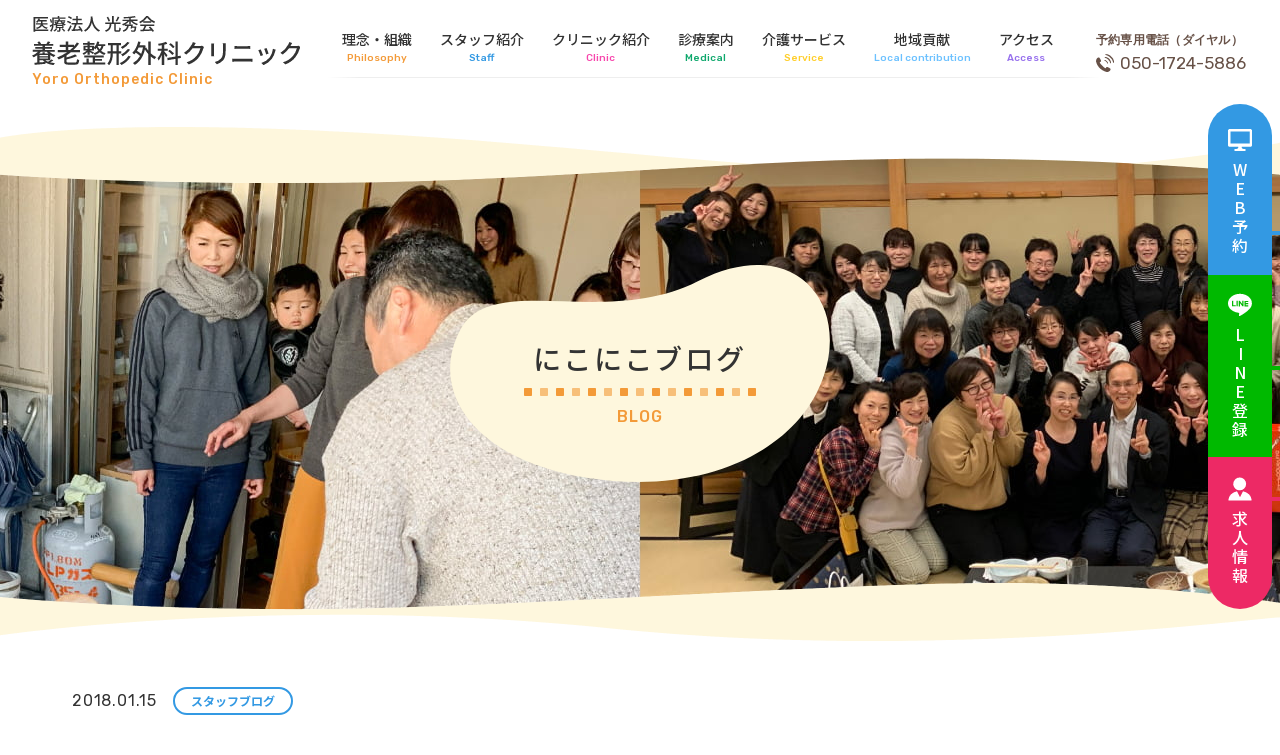

--- FILE ---
content_type: text/html; charset=UTF-8
request_url: https://www.yoro-seikei.or.jp/blog/%E6%AD%A3%E6%9C%88%E9%81%8A%E3%81%B3/
body_size: 7513
content:
<!doctype html>
<!--[if lt IE 7]><html lang="ja"
	prefix="og: https://ogp.me/ns#"  class="no-js lt-ie9 lt-ie8 lt-ie7"><![endif]-->
<!--[if (IE 7)&!(IEMobile)]><html lang="ja"
	prefix="og: https://ogp.me/ns#"  class="no-js lt-ie9 lt-ie8"><![endif]-->
<!--[if (IE 8)&!(IEMobile)]><html lang="ja"
	prefix="og: https://ogp.me/ns#"  class="no-js lt-ie9"><![endif]-->
<!--[if gt IE 8]><!--> <html lang="ja"
	prefix="og: https://ogp.me/ns#"  class="no-js"><!--<![endif]-->
  <head>
    <meta charset="utf-8">
    <meta http-equiv="X-UA-Compatible" content="IE=edge">
    <title>正月遊び | 養老整形外科クリニック | 整形外科・骨粗鬆症・スポーツ障害・認知症</title>
    <meta name="HandheldFriendly" content="True">
    <meta name="MobileOptimized" content="320">
    <meta name="viewport" content="width=device-width, initial-scale=1, maximum-scale=1, user-scalable=no">
    <meta name="format-detection" content="telephone=no">
    <link rel="apple-touch-icon" href="https://www.yoro-seikei.or.jp/wp-content/themes/bones/library/images/apple-touch-icon.png">
    <link rel="icon" href="https://www.yoro-seikei.or.jp/wp-content/themes/bones/favicon.png">
<!--[if IE]>
	<link rel="shortcut icon" href="https://www.yoro-seikei.or.jp/wp-content/themes/bones/favicon.ico">
<![endif]-->
    <meta name="msapplication-TileColor" content="#f39a38">
    <meta name="msapplication-TileImage" content="https://www.yoro-seikei.or.jp/wp-content/themes/bones/library/images/win8-tile-icon.png">
    <meta name="theme-color" content="#f39a38">
    <link rel="pingback" href="https://www.yoro-seikei.or.jp/xmlrpc.php">

<!-- All in One SEO Pack 3.3.5 によって Michael Torbert の Semper Fi Web Design[572,619] -->
<meta name="description"  content="我が家では今年新たに始めた遊びがあります。 けん玉です。 毎年、コマ、凧揚げは行うのですが、 けん玉は初挑戦。 私も、けん玉で成功したことがないので、 ＴＲＹ！ 時間はかかりましたが、数回、のせることができるようになりました。 初めて成功した時は、ただビックリ！なぜ出来たかわからない状態でしたが(笑) けん玉成功の後は" />

<script type="application/ld+json" class="aioseop-schema">{}</script>
<link rel="canonical" href="https://www.yoro-seikei.or.jp/blog/正月遊び/" />
<meta property="og:type" content="article" />
<meta property="og:title" content="正月遊び | 養老整形外科クリニック | 整形外科・骨粗鬆症・スポーツ障害・認知症" />
<meta property="og:description" content="我が家では今年新たに始めた遊びがあります。 けん玉です。 毎年、コマ、凧揚げは行うのですが、 けん玉は初挑戦。 私も、けん玉で成功したことがないので、 ＴＲＹ！ 時間はかかりましたが、数回、のせることができるようになりました。 初めて成功した時は、ただビックリ！なぜ出来たかわからない状態でしたが(笑) けん玉成功の後は、将棋にＴＲＹ！の予定です 皆さんも是非、昔のおもちゃを楽しまれてはいかがですか" />
<meta property="og:url" content="https://www.yoro-seikei.or.jp/blog/正月遊び/" />
<meta property="og:site_name" content="養老整形外科クリニック | 整形外科・骨粗鬆症・スポーツ障害・認知症" />
<meta property="og:image" content="https://www.yoro-seikei.or.jp/wp-content/themes/bones/dist/img/common/ogp.jpg" />
<meta property="og:image:width" content="1200" />
<meta property="og:image:height" content="630" />
<meta property="article:published_time" content="2018-01-14T22:58:55Z" />
<meta property="article:modified_time" content="2018-01-14T22:58:55Z" />
<meta property="og:image:secure_url" content="https://www.yoro-seikei.or.jp/wp-content/themes/bones/dist/img/common/ogp.jpg" />
<meta name="twitter:card" content="summary" />
<meta name="twitter:title" content="正月遊び | 養老整形外科クリニック | 整形外科・骨粗鬆症・スポーツ障害・認知症" />
<meta name="twitter:description" content="我が家では今年新たに始めた遊びがあります。 けん玉です。 毎年、コマ、凧揚げは行うのですが、 けん玉は初挑戦。 私も、けん玉で成功したことがないので、 ＴＲＹ！ 時間はかかりましたが、数回、のせることができるようになりました。 初めて成功した時は、ただビックリ！なぜ出来たかわからない状態でしたが(笑) けん玉成功の後は、将棋にＴＲＹ！の予定です 皆さんも是非、昔のおもちゃを楽しまれてはいかがですか" />
<meta name="twitter:image" content="https://www.yoro-seikei.or.jp/wp-content/themes/bones/dist/img/common/ogp.jpg" />
<!-- All in One SEO Pack -->
<link rel='dns-prefetch' href='//s.w.org' />
<link rel='dns-prefetch' href='//www.googletagmanager.com' />
<link rel="alternate" type="application/rss+xml" title="養老整形外科クリニック | 整形外科・骨粗鬆症・スポーツ障害・認知症 &raquo; フィード" href="https://www.yoro-seikei.or.jp/feed/" />
<link rel="alternate" type="application/rss+xml" title="養老整形外科クリニック | 整形外科・骨粗鬆症・スポーツ障害・認知症 &raquo; コメントフィード" href="https://www.yoro-seikei.or.jp/comments/feed/" />
		<script type="text/javascript">
			window._wpemojiSettings = {"baseUrl":"https:\/\/s.w.org\/images\/core\/emoji\/12.0.0-1\/72x72\/","ext":".png","svgUrl":"https:\/\/s.w.org\/images\/core\/emoji\/12.0.0-1\/svg\/","svgExt":".svg","source":{"concatemoji":"https:\/\/www.yoro-seikei.or.jp\/wp-includes\/js\/wp-emoji-release.min.js"}};
			!function(e,a,t){var r,n,o,i,p=a.createElement("canvas"),s=p.getContext&&p.getContext("2d");function c(e,t){var a=String.fromCharCode;s.clearRect(0,0,p.width,p.height),s.fillText(a.apply(this,e),0,0);var r=p.toDataURL();return s.clearRect(0,0,p.width,p.height),s.fillText(a.apply(this,t),0,0),r===p.toDataURL()}function l(e){if(!s||!s.fillText)return!1;switch(s.textBaseline="top",s.font="600 32px Arial",e){case"flag":return!c([127987,65039,8205,9895,65039],[127987,65039,8203,9895,65039])&&(!c([55356,56826,55356,56819],[55356,56826,8203,55356,56819])&&!c([55356,57332,56128,56423,56128,56418,56128,56421,56128,56430,56128,56423,56128,56447],[55356,57332,8203,56128,56423,8203,56128,56418,8203,56128,56421,8203,56128,56430,8203,56128,56423,8203,56128,56447]));case"emoji":return!c([55357,56424,55356,57342,8205,55358,56605,8205,55357,56424,55356,57340],[55357,56424,55356,57342,8203,55358,56605,8203,55357,56424,55356,57340])}return!1}function d(e){var t=a.createElement("script");t.src=e,t.defer=t.type="text/javascript",a.getElementsByTagName("head")[0].appendChild(t)}for(i=Array("flag","emoji"),t.supports={everything:!0,everythingExceptFlag:!0},o=0;o<i.length;o++)t.supports[i[o]]=l(i[o]),t.supports.everything=t.supports.everything&&t.supports[i[o]],"flag"!==i[o]&&(t.supports.everythingExceptFlag=t.supports.everythingExceptFlag&&t.supports[i[o]]);t.supports.everythingExceptFlag=t.supports.everythingExceptFlag&&!t.supports.flag,t.DOMReady=!1,t.readyCallback=function(){t.DOMReady=!0},t.supports.everything||(n=function(){t.readyCallback()},a.addEventListener?(a.addEventListener("DOMContentLoaded",n,!1),e.addEventListener("load",n,!1)):(e.attachEvent("onload",n),a.attachEvent("onreadystatechange",function(){"complete"===a.readyState&&t.readyCallback()})),(r=t.source||{}).concatemoji?d(r.concatemoji):r.wpemoji&&r.twemoji&&(d(r.twemoji),d(r.wpemoji)))}(window,document,window._wpemojiSettings);
		</script>
		<style type="text/css">
img.wp-smiley,
img.emoji {
	display: inline !important;
	border: none !important;
	box-shadow: none !important;
	height: 1em !important;
	width: 1em !important;
	margin: 0 .07em !important;
	vertical-align: -0.1em !important;
	background: none !important;
	padding: 0 !important;
}
</style>
	<link rel='stylesheet' id='main-style-css'  href='https://www.yoro-seikei.or.jp/wp-content/themes/bones/dist/css/common/main.css?2025082113945' type='text/css' media='all' />
<link rel='stylesheet' id='blog-css'  href='https://www.yoro-seikei.or.jp/wp-content/themes/bones/dist/css/pages/blog.css?2022102824234' type='text/css' media='all' />
<!--[if lt IE 9]>
<link rel='stylesheet' id='bones-ie-only-css'  href='https://www.yoro-seikei.or.jp/wp-content/themes/bones/library/css/ie.css' type='text/css' media='all' />
<![endif]-->
<script type='text/javascript' src='https://www.yoro-seikei.or.jp/wp-content/themes/bones/dist/js/jquery-2.1.4.min.js'></script>
<script type='text/javascript' src='https://www.yoro-seikei.or.jp/wp-content/themes/bones/library/js/libs/modernizr.custom.min.js'></script>
<script type='text/javascript' src='https://www.yoro-seikei.or.jp/wp-content/plugins/google-analyticator/external-tracking.min.js'></script>
<link rel='https://api.w.org/' href='https://www.yoro-seikei.or.jp/wp-json/' />
<link rel='shortlink' href='https://www.yoro-seikei.or.jp/?p=2639' />
<link rel="alternate" type="application/json+oembed" href="https://www.yoro-seikei.or.jp/wp-json/oembed/1.0/embed?url=https%3A%2F%2Fwww.yoro-seikei.or.jp%2Fblog%2F%25e6%25ad%25a3%25e6%259c%2588%25e9%2581%258a%25e3%2581%25b3%2F" />
<link rel="alternate" type="text/xml+oembed" href="https://www.yoro-seikei.or.jp/wp-json/oembed/1.0/embed?url=https%3A%2F%2Fwww.yoro-seikei.or.jp%2Fblog%2F%25e6%25ad%25a3%25e6%259c%2588%25e9%2581%258a%25e3%2581%25b3%2F&#038;format=xml" />
<meta name="generator" content="Site Kit by Google 1.89.0" />
<!-- Google タグ マネージャー スニペット (Site Kit が追加) -->
<script>
			( function( w, d, s, l, i ) {
				w[l] = w[l] || [];
				w[l].push( {'gtm.start': new Date().getTime(), event: 'gtm.js'} );
				var f = d.getElementsByTagName( s )[0],
					j = d.createElement( s ), dl = l != 'dataLayer' ? '&l=' + l : '';
				j.async = true;
				j.src = 'https://www.googletagmanager.com/gtm.js?id=' + i + dl;
				f.parentNode.insertBefore( j, f );
			} )( window, document, 'script', 'dataLayer', 'GTM-58T6G65' );
			
</script>

<!-- (ここまで) Google タグ マネージャー スニペット (Site Kit が追加) -->
<!-- Google Analytics Tracking by Google Analyticator 6.5.4: http://www.videousermanuals.com/google-analyticator/ -->
<script type="text/javascript">
    var analyticsFileTypes = [''];
    var analyticsSnippet = 'disabled';
    var analyticsEventTracking = 'enabled';
</script>
<script type="text/javascript">
	(function(i,s,o,g,r,a,m){i['GoogleAnalyticsObject']=r;i[r]=i[r]||function(){
	(i[r].q=i[r].q||[]).push(arguments)},i[r].l=1*new Date();a=s.createElement(o),
	m=s.getElementsByTagName(o)[0];a.async=1;a.src=g;m.parentNode.insertBefore(a,m)
	})(window,document,'script','//www.google-analytics.com/analytics.js','ga');
	ga('create', 'UA-56743917-10', 'auto');
 
	ga('send', 'pageview');
</script>
          <!-- Global site tag (gtag.js) - Google Analytics -->
      <script async src="https://www.googletagmanager.com/gtag/js?id=UA-56743917-10"></script>
      <script>
        window.dataLayer = window.dataLayer || [];
        function gtag(){dataLayer.push(arguments);}
        gtag('js', new Date());

        gtag('config', 'UA-56743917-10');
      </script>

      </head>
  <body itemscope itemtype="http://schema.org/WebPage">
    <script>
      window.WebFontConfig = {
        google: { families: ['Roboto:400,700', 'Noto+Sans+JP:500,700', 'Rubik:400,500'] },
        active: function() {
          sessionStorage.fonts = true;
        }
      };
      (function() {
        var wf = document.createElement('script');
        wf.src = 'https://ajax.googleapis.com/ajax/libs/webfont/1.6.26/webfont.js';
        wf.type = 'text/javascript';
        wf.async = 'true';
        var s = document.getElementsByTagName('script')[0];
        s.parentNode.insertBefore(wf, s);
      })();
    </script>
    <script src="https://www.yoro-seikei.or.jp/wp-content/themes/bones/dist/js/bxslider.min.js"></script>
    <script>
      $(function() {
        $('.js-slider').bxSlider({
          auto: true,
          speed: 1000,
          pause: 6000,
          mode: 'fade',
          controls: false,
          pagerCustom: '.js-pager',
          onSlideBefore: function(e) {
            $($(e[0]).find('.lazy-slide')).each(function(index,value){
              var $target = $(value);
              $target.attr('srcset', $target.data('srcset'))
              $target.attr('src', $target.data('src'))
              $target.removeClass('lazy-slide')
            });
          }
        });
      });
    </script>
    <div class="all-content">
            <div class="lower-bg-nicorin  ">
        <div class="lower-bg">
            <header class="header" role="banner" itemscope itemtype="http://schema.org/WPHeader">
        <div class="header-unit">
          <div class="header-logo"><a href="/"><img src="https://www.yoro-seikei.or.jp/wp-content/themes/bones/dist/img/common/logo.svg"><p class="logo-en">Yoro Orthopedic Clinic</p></a>
          </div>
          <nav class="gnav">
            <ul class="gnav-list">
              <li class="gnav-list__item"><a href="/policy/">理念・組織<span class="fc-orn">Philosophy</span></a></li>
              <li class="gnav-list__item"><a href="/staff/">スタッフ紹介<span class="fc-blu">Staff</span></a></li>
              <li class="gnav-list__item"><a href="/clinic/">クリニック紹介<span class="fc-pnk">Clinic</span></a></li>
              <li class="gnav-list__item"><a href="/medical/">診療案内<span class="fc-grn">Medical</span></a></li>
              <li class="gnav-list__item"><a href="/service/">介護サービス<span class="fc-yel">Service</span></a></li>
              <li class="gnav-list__item"><a href="/regional/">地域貢献<span class="fc-aqu">Local contribution</span></a></li>
              <li class="gnav-list__item"><a href="/access/">アクセス<span class="fc-vio">Access</span></a></li>
            </ul>
          </nav>
          <div class="header-tel">
            <p class="header-tel__txt">予約専用電話（ダイヤル）</p>
            <a href="tel:05017245886 " class="header-tel__num" data-gtm="head-reserve-tel"><svg class="ico-tel"><use xlink:href="https://www.yoro-seikei.or.jp/wp-content/themes/bones/dist/img/sprite.svg#tel" /></svg>050-1724-5886</a>
          </div>
        </div>
      </header>
      <div class="side-contact">
        <a href="https://yoro4646.reserve.ne.jp/sp/index.php?" target="_blank" class="side-contact__web" data-gtm="side-web"><span><svg class="ico-web"><use xlink:href="https://www.yoro-seikei.or.jp/wp-content/themes/bones/dist/img/sprite.svg#web" /></svg>W<br>E<br>B<br>予<br>約</span></a>
        <a href="https://page.line.me/601zqvew?oat_content=url&openQrModal=true" target="_blank" class="side-contact__line" data-gtm="side-line"><span><svg class="ico-line"><use xlink:href="https://www.yoro-seikei.or.jp/wp-content/themes/bones/dist/img/sprite.svg?ver=250403#line" /></svg>L<br>I<br>N<br>E<br>登<br>録</span></a>
        <a href="https://recruit.yoro-seikei.or.jp/" target="_blank" class="side-contact__recruit"><span><svg class="ico-recruit"><use xlink:href="https://www.yoro-seikei.or.jp/wp-content/themes/bones/dist/img/sprite.svg#recruit" /></svg>求<br>人<br>情<br>報</span></a>
      </div>
      <div class="drawer">
        <input type="checkbox" id="drawer-toggle" class="drawer-switch">
        <label for="drawer-toggle" class="drawer-hamburger"><span></span></label>
        <label for="drawer-toggle" class="drawer-overlay"></label>
        <div class="drawer-content">
          <div class="drawer-contact">
            <a href="https://yoro4646.reserve.ne.jp/sp/index.php?" target="_blank" class="drawer-contact__btn --btn-web" data-gtm="drawer-web"><span><svg class="ico-web"><use xlink:href="https://www.yoro-seikei.or.jp/wp-content/themes/bones/dist/img/sprite.svg#web"></use></svg>WEB予約</span></a>
            <a href="https://page.line.me/601zqvew?oat_content=url&openQrModal=true" target="_blank" class="drawer-contact__btn --btn-line" data-gtm="drawer-line"><span><svg class="ico-line"><use xlink:href="https://www.yoro-seikei.or.jp/wp-content/themes/bones/dist/img/sprite.svg?ver=250403#line"></use></svg>LINE登録</span></a>
          </div>
          <div class="drawer-tel">
            <p class="drawer-tel__txt">予約専用電話（ダイヤル）</p>
            <a href="tel:05017245886 " class="drawer-tel__num" data-gtm="drawer-reserve-tel"><svg class="ico-tel"><use xlink:href="https://www.yoro-seikei.or.jp/wp-content/themes/bones/dist/img/sprite.svg#tel" /></svg>050-1724-5886</a>
          </div>
          <ul class="menu">
            <li class="menu__item"><a href="/">ホーム<span>Home</span></a></li>
            <li class="menu__item"><a href="/policy/">理念・組織<span>Philosophy</span></a></li>
            <li class="menu__item"><a href="/staff/">スタッフ紹介<span>Staff</span></a></li>
            <li class="menu__item"><a href="/clinic/">クリニック紹介<span>Clinic</span></a></li>
            <li class="menu__item"><a href="/medical/">診療案内<span>Medical</span></a></li>
            <li class="menu__item"><a href="/flow/">診療の流れ<span>Flow</span></a></li>
            <li class="menu__item"><a href="/reserve/">予約について<span>Reservation</span></a></li>
            <li class="menu__item"><a href="/service/">介護サービス<span>Service</span></a></li>
            <li class="menu__item"><a href="/regional/">地域貢献<span>Local contribution</span></a></li>
            <li class="menu__item"><a href="/access/">アクセス<span>Access</span></a></li>
            <li class="menu__item"><a href="/news/">お知らせ<span>News</span></a></li>
            <li class="menu__item"><a href="/blogs/">にこにこブログ<span>Blog</span></a></li>
          </ul>
          <ul class="sub-menu">
            <li class="sub-menu__item"><a href="/privacy/">個人情報保護方針</a></li>
            <li class="sub-menu__item"><a href="https://www.yoro-seikei.or.jp/%e5%bd%93%e9%99%a2%e3%81%ae%e6%96%bd%e8%a8%ad%e5%9f%ba%e6%ba%96%e3%83%bb%e8%a8%ba%e7%99%82%e5%a0%b1%e9%85%ac%e3%81%ab%e3%81%a4%e3%81%84%e3%81%a6/">施設基準・診療報酬について</a></li>
            <li class="sub-menu__item"><a href="https://www.yoro-seikei.or.jp/%e3%80%8c%e6%ac%a1%e4%b8%96%e4%bb%a3%e8%82%b2%e6%88%90%e6%94%af%e6%8f%b4%e5%af%be%e7%ad%96%e6%8e%a8%e9%80%b2%e6%b3%95%e3%80%8d%e3%81%ab%e5%9f%ba%e3%81%a5%e3%81%8f%e5%8c%bb%e7%99%82%e6%b3%95%e4%ba%ba/">行動計画策定について</a></li>
          </ul>
        </div>
      </div><div class="lower-page">
  <article id="single-blog" role="article" itemscope itemtype="http://schema.org/BlogPosting">
    <div class="hero">
      <div class="pagettl">
        <h1 class="pagettl__main">にこにこブログ</h1>
        <div class="pagettl__dot">
          <svg class="ico-dot1"><use xlink:href="https://www.yoro-seikei.or.jp/wp-content/themes/bones/dist/img/sprite.svg#pagettl-dot1" /></svg>
          <svg class="ico-dot2"><use xlink:href="https://www.yoro-seikei.or.jp/wp-content/themes/bones/dist/img/sprite.svg#pagettl-dot2" /></svg>
        </div>
        <p class="pagettl__sub">BLOG</p>
      </div>
    </div>
    <section class="blog" itemprop="articleBody">
      <div class="wrap">
                    <div class="blog-head">
            <div class="blog-head-meta">
              <p class="blog-head-meta__date">2018.01.15</p>
              <a href="/blogs/?param-cat=staff-blog" class="blog-head-meta__cate staff-blog">スタッフブログ</a>
            </div>
            <h2 class="blog-head-ttl" itemprop="name"><svg class="ico-pen"><use xlink:href="https://www.yoro-seikei.or.jp/wp-content/themes/bones/dist/img/sprite.svg#pen" /></svg>正月遊び</h2>
          </div>
                    <div class="blog-dtl">
            <div class="blog-contents">
              <p><a href="https://www.yoro-seikei.or.jp/wp-content/uploads/2018/01/けんだま.jpg"><img title="けんだま" class="alignright size-thumbnail wp-image-2640" src="https://www.yoro-seikei.or.jp/wp-content/uploads/2018/01/けんだま-150x150.jpg" alt="" width="150" height="150" /></a>我が家では今年新たに始めた遊びがあります。<br />
けん玉です。<br />
毎年、コマ、凧揚げは行うのですが、<br />
けん玉は初挑戦。<br />
私も、けん玉で成功したことがないので、<br />
ＴＲＹ！<br />
時間はかかりましたが、数回、のせることができるようになりました。<br />
初めて成功した時は、ただビックリ！なぜ出来たかわからない状態でしたが(笑)<br />
けん玉成功の後は、将棋にＴＲＹ！の予定です<br />
皆さんも是非、昔のおもちゃを楽しまれてはいかがですか？</p>
            </div>

            
                      </div>

          <div class="breadcrumb">
            <ul class="breadcrumb-list">
              <li class="breadcrumb-list__item"><a href="/">TOP</a> &gt;</li>
              <li class="breadcrumb-list__item"><a href="/blogs/">ブログ</a> &gt;</li>
              <li class="breadcrumb-list__item"><a href="/blogs/?param-cat=staff-blog">スタッフブログ</a> &gt;</li>
              <li class="breadcrumb-list__item">正月遊び</li>
            </ul>
          </div>

          <div class="pagelink">
            <div class="pagelink__prev">
                              <a href="https://www.yoro-seikei.or.jp/blog/%e7%ac%ac2%e5%9b%9e%e3%80%80%e3%81%8a%e3%81%8a%e3%81%8c%e3%81%8d%e3%83%8f%e3%83%bc%e3%83%95%e3%83%9e%e3%83%a9%e3%82%bd%e3%83%b3/" rel="prev"> </a>                          </div><!-- /.pagelink__prev -->
            <div class="pagelink__back">
              <a href="/blogs/">一覧に戻る</a>
            </div>
            <div class="pagelink__next">
                              <a href="https://www.yoro-seikei.or.jp/blog/1%e6%9c%88%e3%81%ae%e6%9a%96%e3%81%8b%e3%81%95%ef%bc%9f/" rel="next"> </a>                          </div><!-- /.pagelink__next -->
          </div><!-- /.pagelink -->
                      </div><!-- /.wrap -->
    </section><!-- /.medical -->
  </article><!-- /#single-medical -->
</div><!-- /.lower-page -->
    <footer class="footer" role="contentinfo" itemscope itemtype="http://schema.org/WPFooter">
      <div class="wrap">
        <div class="footer-unit">
          <div class="footer-info">
            <div class="footer-info-logo"><a href="/"><img src="https://www.yoro-seikei.or.jp/wp-content/themes/bones/dist/img/common/logo.svg"></a></div>
            <p class="footer-info-add"><span><svg class="ico-add"><use xlink:href="https://www.yoro-seikei.or.jp/wp-content/themes/bones/dist/img/sprite.svg#add"></use></svg>〒503-1324 岐阜県養老郡養老町大跡534</span></p>
            <div class="footer-info-tel">
              <a href="tel:0584343946" class="footer-info-tel__num" data-gtm="foot-tel"><svg class="ico-tel"><use xlink:href="https://www.yoro-seikei.or.jp/wp-content/themes/bones/dist/img/sprite.svg#tel"></use></svg>0584-34-3946</a>
              <p class="footer-info-tel__note">※木曜・土曜は午前のみ　※休診日：日曜・祝日</p>
              <p class="footer-info-tel__txt"><span>※受付時間</span>08:15〜12:00/15:15〜18:30</p>
            </div>
            <div class="footer-info-contact">
              <a href="https://yoro4646.reserve.ne.jp/sp/index.php?" target="_blank" class="footer-info-contact__web" data-gtm="foot-web"><span><svg class="ico-web"><use xlink:href="https://www.yoro-seikei.or.jp/wp-content/themes/bones/dist/img/sprite.svg#web"></use></svg>WEB予約</span></a>
              <a href="https://page.line.me/601zqvew?oat_content=url&openQrModal=true" target="_blank" class="footer-info-contact__line" data-gtm="foot-line"><span><svg class="ico-line"><use xlink:href="https://www.yoro-seikei.or.jp/wp-content/themes/bones/dist/img/sprite.svg?ver=250403#line"></use></svg>LINE登録</span></a>
              <a href="https://recruit.yoro-seikei.or.jp/" target="_blank" class="footer-info-contact__recruit"><span><svg class="ico-recruit"><use xlink:href="https://www.yoro-seikei.or.jp/wp-content/themes/bones/dist/img/sprite.svg#recruit"></use></svg>求人情報</span></a>
            </div>
          </div>
          <div class="footer-menu">
            <dl class="footer-menu-list">
              <dt><a href="/policy/">理念・組織</a></dt>
            </dl>
            <dl class="footer-menu-list">
              <dt><a href="/staff/">スタッフ紹介</a></dt>
              <dd><a href="/staff/gallery/">笑いギャラリー</a></dd>
            </dl>
            <dl class="footer-menu-list">
              <dt><a href="/clinic/">クリニック紹介</a></dt>
            </dl>
            <dl class="footer-menu-list">
              <dt><a href="/medical/">診療案内</a></dt>
              <dd><a href="/medical/osteoporosis/">骨粗しょう症</a></dd>
              <dd><a href="/medical/sports/">スポーツ障害</a></dd>
              <dd><a href="/medical/dementia/">認知症</a></dd>
              <dd><a href="/flow/">診療の流れ</a></dd>
              <dd><a href="/reserve/">予約について</a></dd>
            </dl>
            <dl class="footer-menu-list">
              <dt><a href="/service/">介護サービス</a></dt>
              <dd><a href="/service/daycare/">デイケアかがやき</a></dd>
              <dd><a href="/service/dayservice/">きたえ〜るかがやき</a></dd>
              <dd><a href="/service/nurse/">訪問看護</a></dd>
              <dd><a href="/service/visitreha/">訪問リハビリテーション</a></dd>
              <dd><a href="/service/consultation/">介護相談センターかがやき</a></dd>
            </dl>
            <dl class="footer-menu-list">
              <dt>その他</dt>
              <dd><a href="/regional/">地域貢献</a></dd>
              <dd><a href="/access/">アクセス</a></dd>
              <dd><a href="/privacy/">個人情報保護方針</a></dd>
              <dd><a href="https://www.yoro-seikei.or.jp/%e5%bd%93%e9%99%a2%e3%81%ae%e6%96%bd%e8%a8%ad%e5%9f%ba%e6%ba%96%e3%83%bb%e8%a8%ba%e7%99%82%e5%a0%b1%e9%85%ac%e3%81%ab%e3%81%a4%e3%81%84%e3%81%a6/">施設基準・診療報酬について</a></dd>
              <dd><a href="https://www.yoro-seikei.or.jp/%e3%80%8c%e6%ac%a1%e4%b8%96%e4%bb%a3%e8%82%b2%e6%88%90%e6%94%af%e6%8f%b4%e5%af%be%e7%ad%96%e6%8e%a8%e9%80%b2%e6%b3%95%e3%80%8d%e3%81%ab%e5%9f%ba%e3%81%a5%e3%81%8f%e5%8c%bb%e7%99%82%e6%b3%95%e4%ba%ba/">行動計画策定について</a></dd>
            </dl>
            <dl class="footer-menu-list">
            <dt><a href="/news/">お知らせ</a></dt>
            </dl>
            <dl class="footer-menu-list">
              <dt><a href="/blogs/">にこにこブログ</a></dt>
            </dl>
            <div class="footer-menu-list">
            </div>
          </div>
        </div>
        <!-- コピーライト -->
        <p class="copy">&copy; 養老整形外科クリニック | 整形外科・骨粗鬆症・スポーツ障害・認知症. Powered by <a href="https://itreat.co.jp/" target="_blank"><img src="https://itreat.co.jp/wp-content/uploads/powered_by/logo.png" class="powered-by" alt="開業歯科医院・クリニックホームページ制作の株式会社ITreat"></a></p>
      </div><!-- /.wrap -->
      <!-- ページトップ -->
      <div class="pagetop">TOPへ戻る</div>
      <div class="fix-footer-menu">
        <a href="https://yoro4646.reserve.ne.jp/sp/index.php?" class="fix-footer-menu__web" data-gtm="float-web"><span><svg class="ico-web"><use xlink:href="https://www.yoro-seikei.or.jp/wp-content/themes/bones/dist/img/sprite.svg#web"></use></svg>WEB予約</span></a>
        <a href="https://page.line.me/601zqvew?oat_content=url&openQrModal=true" target="_blank" class="fix-footer-menu__line" data-gtm="float-line"><span><svg class="ico-line"><use xlink:href="https://www.yoro-seikei.or.jp/wp-content/themes/bones/dist/img/sprite.svg?ver=250403#line"></use></svg>LINE登録</span></a>
        <a href="https://recruit.yoro-seikei.or.jp/" target="_blank" class="fix-footer-menu__recruit"><span><svg class="ico-recruit"><use xlink:href="https://www.yoro-seikei.or.jp/wp-content/themes/bones/dist/img/sprite.svg#recruit"></use></svg>求人情報</span></a>
        <span class="fix-footer-menu__pagetop">TOPへ</span>
      </div>
    </footer><!--/.footer-->

          </div>
      </div>
    
  </div>
<script src="https://maps.googleapis.com/maps/api/js?key=AIzaSyAMh2BLFYiGuAGzv4L18dgyU3QFiZIKxkM&callback=initMap" defer></script>
    <script src="//cdnjs.cloudflare.com/ajax/libs/vivus/0.3.2/vivus.js"></script>
        <script src="https://www.yoro-seikei.or.jp/wp-content/themes/bones/dist/js/lazyload.min.js"></script>
    <script>
      var myLazyLoad = new LazyLoad({
        elements_selector: ".lazy",
        to_webp:true
      });
    </script>
    <script src="https://www.yoro-seikei.or.jp/wp-content/themes/bones/dist/js/delighters.min.js"></script>
    <script src="https://www.yoro-seikei.or.jp/wp-content/themes/bones/dist/js/picturefill.min.js"></script>
    <script src="https://www.yoro-seikei.or.jp/wp-content/themes/bones/dist/js/svgxuse.min.js"></script>
    <script src="https://www.yoro-seikei.or.jp/wp-content/themes/bones/dist/js/ofi.min.js"></script>
    <script>objectFitImages('.object-fit-img img');</script>
    		<!-- Google タグ マネージャー (noscript) スニペット (Site Kit が追加) -->
		<noscript>
			<iframe src="https://www.googletagmanager.com/ns.html?id=GTM-58T6G65" height="0" width="0" style="display:none;visibility:hidden"></iframe>
		</noscript>
		<!-- (ここまで) Google タグ マネージャー (noscript) スニペット (Site Kit が追加) -->
		<script type='text/javascript' src='https://www.yoro-seikei.or.jp/wp-content/themes/bones/dist/js/main.min.js'></script>
<script type='text/javascript' src='https://www.yoro-seikei.or.jp/wp-content/themes/bones/library/js/scripts.js'></script>
<script type='text/javascript' src='https://www.yoro-seikei.or.jp/wp-includes/js/wp-embed.min.js'></script>
  </body>
</html>


--- FILE ---
content_type: text/css
request_url: https://www.yoro-seikei.or.jp/wp-content/themes/bones/dist/css/common/main.css?2025082113945
body_size: 11506
content:
@charset "UTF-8";
html, body, div, span, applet, object, iframe,
h1, h2, h3, h4, h5, h6, p, blockquote, pre,
a, abbr, acronym, address, big, cite, code,
del, dfn, em, img, ins, kbd, q, s, samp,
small, strike, strong, sub, sup, tt, var,
b, u, i, center,
dl, dt, dd, ol, ul, li,
fieldset, form, label, legend,
table, caption, tbody, tfoot, thead, tr, th, td,
article, aside, canvas, details, embed,
figure, figcaption, footer, header, hgroup,
menu, nav, output, ruby, section, summary,
time, mark, audio, video {
  margin: 0;
  padding: 0;
  border: 0;
  font-size: 100%;
  font: inherit;
  letter-spacing: 0;
  vertical-align: baseline;
}

article, aside, details, figcaption, figure,
footer, header, hgroup, menu, nav, section {
  display: block;
}

body {
  line-height: 1;
}

ol, ul {
  list-style: none;
}

blockquote, q {
  quotes: none;
}

blockquote::before, blockquote::after,
q::before, q::after {
  content: '';
  content: none;
}

table {
  border-collapse: collapse;
  border-spacing: 0;
}

input, select, button, textarea {
  margin: 0;
  padding: 0;
  background: transparent;
  border: none;
  border-radius: 0;
  outline: none;
  -webkit-appearance: none;
  -moz-appearance: none;
  appearance: none;
}

select::-ms-expand {
  display: none;
}

*,
*::before,
*::after {
  -webkit-box-sizing: border-box;
  box-sizing: border-box;
}

html,
body {
  width: 100%;
  height: 100%;
  color: #333;
  background: transparent;
}

html {
  font-size: 62.5%;
}

body {
  min-width: 1064px;
  font-size: 1.6rem;
  font-family: "Noto Sans JP", "游ゴシック体", YuGothic, "ヒラギノ角ゴシック Pro", "Hiragino Kaku Gothic Pro", メイリオ, Meiryo, "ＭＳ Ｐゴシック", "MS PGothic", sans-serif;
  line-height: 1.6;
  letter-spacing: .02em;
}

@media screen and (max-width: 768px) {
  body {
    min-width: auto;
  }
}

@media screen and (max-width: 600px) {
  body {
    font-size: 1.4rem;
    letter-spacing: 0;
  }
}

a {
  color: #333;
  text-decoration: none;
  -webkit-transition: .3s ease-out;
  transition: .3s ease-out;
}

a:hover {
  color: #333;
  opacity: .8;
}

a:active {
  color: #333;
}

img {
  display: block;
  width: 100%;
  max-width: 100%;
  height: auto;
  vertical-align: bottom;
}

img.fit {
  width: 100%;
  height: 100%;
  -o-object-fit: cover;
  object-fit: cover;
}

.pc-none,
.lap-only,
.tb-only,
.sp-only {
  display: none;
}

@media screen and (min-width: 1280px) {
  .lap-view {
    display: none;
  }
}

@media screen and (max-width: 1280px) {
  .lap-only {
    display: unset;
  }
  .lap-none,
  .pc-only,
  .tb-only,
  .sp-only {
    display: none;
  }
}

@media screen and (min-width: 768px) {
  .tb-view {
    display: none;
  }
}

@media screen and (max-width: 768px) {
  .tb-only {
    display: unset;
  }
  .tb-none,
  .pc-only,
  .lap-only,
  .sp-only {
    display: none;
  }
}

@media screen and (min-width: 600px) {
  .sp-view {
    display: none;
  }
}

@media screen and (max-width: 600px) {
  .sp-only {
    display: unset;
  }
  .sp-none,
  .pc-only,
  .lap-only,
  .tb-only {
    display: none;
  }
}

.all-content {
  overflow-x: hidden;
}

.front-page {
  padding-bottom: 104px;
}

.front-page .bg-illust {
  opacity: 0;
  position: relative;
  z-index: -1;
  -webkit-transition: opacity .8s ease-out;
  transition: opacity .8s ease-out;
}

.front-page .bg-illust::before {
  position: absolute;
  top: -40px;
  right: 50%;
  content: '';
  display: block;
  width: 596px;
  height: 688px;
  background: url("/wp-content/themes/bones/dist/img/common/bg-illust.png") center/contain no-repeat;
}

@media screen and (max-width: 768px) {
  .front-page .bg-illust::before {
    top: 0;
    width: 400px;
    height: 462px;
  }
}

.front-page .bg-illust.delighter.started {
  opacity: 1;
}

.lower-page {
  padding: 40px 0 104px;
}

@media screen and (max-width: 1280px) {
  .lower-page {
    padding: 36px 0 88px;
  }
}

@media screen and (max-width: 768px) {
  .lower-page {
    padding: 32px 0 64px;
  }
}

@media screen and (max-width: 600px) {
  .lower-page {
    padding: 28px 0 48px;
  }
}

.lower-page .bg-illust {
  position: relative;
  z-index: -1;
}

.lower-page .bg-illust::before {
  position: absolute;
  top: 60px;
  right: calc(50% + 40px);
  content: '';
  display: block;
  width: 472px;
  height: 546px;
  background: url("/wp-content/themes/bones/dist/img/common/bg-illust.png") center/contain no-repeat;
}

.lower-bg-nicorin {
  position: relative;
  z-index: 1;
  background: url("/wp-content/themes/bones/dist/img/common/bg-illust.png") top 720px right calc(50% + 320px)/460px 532px no-repeat;
}

@media screen and (max-width: 768px) {
  .lower-bg-nicorin {
    background-size: 230px 266px;
    background-position: top 720px left -64px;
  }
}

.lower-bg-nicorin.reverse {
  background-position: top 720px left calc(50% + 320px);
}

@media screen and (max-width: 768px) {
  .lower-bg-nicorin.reverse {
    background-position: top 720px right -64px;
  }
}

.lower-bg-nicorin.none {
  background: none;
}

.lower-bg {
  background-image: url("/wp-content/themes/bones/dist/img/common/lower-bg1.svg"), url("/wp-content/themes/bones/dist/img/common/lower-bg2.svg"), url("/wp-content/themes/bones/dist/img/common/lower-bg3.svg"), url("/wp-content/themes/bones/dist/img/common/lower-bg4.svg"), url("/wp-content/themes/bones/dist/img/common/lower-bg5.svg"), url("/wp-content/themes/bones/dist/img/common/lower-bg6.svg"), url("/wp-content/themes/bones/dist/img/common/lower-bg7.svg"), url("/wp-content/themes/bones/dist/img/common/lower-bg7.svg");
  background-size: 320px 280px, 540px 620px, 740px 720px, 400px 382px, 340px 400px, 640px 680px, 520px 640px, 600px 500px;
  background-position: top 1200px right calc(50% + 680px), top 2400px left calc(50% + 720px), top 3600px right calc(50% + 880px), top 4800px left calc(50% + 800px), top 6000px right calc(50% + 720px), top 7200px left calc(50% + 880px), top 8400px right calc(50% + 640px), top 9600px left calc(50% + 800px);
  background-repeat: no-repeat;
}

@media screen and (max-width: 768px) {
  .lower-bg {
    background-size: 160px 140px, 270px 310px, 370px 360px, 200px 166px, 170px 200px, 320px 340px, 260px 320px, 300px 250px;
  }
}

.wrap {
  width: 100%;
  max-width: 1200px;
  margin: 0 auto;
  padding: 0 40px;
}

@media screen and (max-width: 1280px) {
  .wrap {
    padding: 0 32px;
  }
}

@media screen and (max-width: 768px) {
  .wrap {
    min-width: auto;
    padding: 0 24px;
  }
}

@media screen and (max-width: 600px) {
  .wrap {
    padding: 0 16px;
  }
}

.inner {
  padding: 0 40px;
}

@media screen and (max-width: 1280px) {
  .inner {
    padding: 0 32px;
  }
}

@media screen and (max-width: 768px) {
  .inner {
    padding: 0 24px;
  }
}

@media screen and (max-width: 600px) {
  .inner {
    padding: 0 16px;
  }
}

.unit2-center {
  -webkit-box-pack: center;
  -ms-flex-pack: center;
  justify-content: center;
}

.unit2-between {
  -webkit-box-pack: justify;
  -ms-flex-pack: justify;
  justify-content: space-between;
}

.unit2-mdl {
  -webkit-box-align: center;
  -ms-flex-align: center;
  align-items: center;
}

.unit3-center {
  -webkit-box-pack: center;
  -ms-flex-pack: center;
  justify-content: center;
}

.unit3-between {
  -webkit-box-pack: justify;
  -ms-flex-pack: justify;
  justify-content: space-between;
}

.unit3-mdl {
  -webkit-box-align: center;
  -ms-flex-align: center;
  align-items: center;
}

.unit4-center {
  -webkit-box-pack: center;
  -ms-flex-pack: center;
  justify-content: center;
}

.unit4-between {
  -webkit-box-pack: justify;
  -ms-flex-pack: justify;
  justify-content: space-between;
}

.unit4-mdl {
  -webkit-box-align: center;
  -ms-flex-align: center;
  align-items: center;
}

[class^='unit'] {
  overflow: hidden;
  display: -webkit-box;
  display: -ms-flexbox;
  display: flex;
  -ms-flex-wrap: wrap;
  flex-wrap: wrap;
  width: calc(100% + 40px);
  -webkit-transform: translateX(-20px);
  transform: translateX(-20px);
}

@media screen and (max-width: 1280px) {
  [class^='unit'] {
    width: calc(100% + 32px);
    -webkit-transform: translateX(calc(-32px / 2));
    transform: translateX(calc(-32px / 2));
  }
}

@media screen and (max-width: 768px) {
  [class^='unit'] {
    width: calc(100% + 24px);
    -webkit-transform: translateX(calc(-24px / 2));
    transform: translateX(calc(-24px / 2));
  }
}

@media screen and (max-width: 600px) {
  [class^='unit'] {
    width: calc(100% + 16px);
    -webkit-transform: translateX(calc(-16px / 2));
    transform: translateX(calc(-16px / 2));
  }
}

[class^='unit2'] .col {
  width: calc(50% - 40px);
  margin: 0 calc(40px / 2);
}

@media screen and (max-width: 1280px) {
  [class^='unit2'] .col {
    width: calc(50% - 32px);
    margin: 0 calc(32px / 2) 32px;
  }
  [class^='unit2'] .col:nth-last-of-type(-n+2) {
    margin: 0 calc(32px / 2);
  }
}

@media screen and (max-width: 768px) {
  [class^='unit2'] .col {
    width: calc(50% - 24px);
    margin: 0 calc(24px / 2) 24px;
  }
  [class^='unit2'] .col:nth-last-of-type(-n+2) {
    margin: 0 calc(24px / 2);
  }
}

@media screen and (max-width: 600px) {
  [class^='unit2'] .col {
    width: calc(50% - 16px);
    margin: 0 calc(16px / 2) 16px;
  }
  [class^='unit2'] .col:nth-last-of-type(-n+2) {
    margin: 0 calc(16px / 2);
  }
}

[class^='unit3'] .col {
  width: calc(33.33% - 40px);
  margin: 0 calc(40px / 2);
}

@media screen and (max-width: 1280px) {
  [class^='unit3'] .col {
    width: calc(33.33% - 32px);
    margin: 0 calc(32px / 2) 32px;
  }
  [class^='unit3'] .col:nth-last-of-type(-n+3) {
    margin: 0 calc(32px / 2);
  }
}

@media screen and (max-width: 768px) {
  [class^='unit3'] .col {
    width: calc(33.33% - 24px);
    margin: 0 calc(24px / 2) 24px;
  }
  [class^='unit3'] .col:nth-last-of-type(-n+3) {
    margin: 0 calc(24px / 2);
  }
}

@media screen and (max-width: 600px) {
  [class^='unit3'] .col {
    width: calc(33.33% - 16px);
    margin: 0 calc(16px / 2) 16px;
  }
  [class^='unit3'] .col:nth-last-of-type(-n+3) {
    margin: 0 calc(16px / 2);
  }
}

[class^='unit4'] .col {
  width: calc(25% - 40px);
  margin: 0 calc(40px / 2);
}

@media screen and (max-width: 1280px) {
  [class^='unit4'] .col {
    width: calc(25% - 32px);
    margin: 0 calc(32px / 2) 32px;
  }
  [class^='unit4'] .col:nth-last-of-type(-n+4) {
    margin: 0 calc(32px / 2);
  }
}

@media screen and (max-width: 768px) {
  [class^='unit4'] .col {
    width: calc(25% - 24px);
    margin: 0 calc(24px / 2) 24px;
  }
  [class^='unit4'] .col:nth-last-of-type(-n+4) {
    margin: 0 calc(24px / 2);
  }
}

@media screen and (max-width: 600px) {
  [class^='unit4'] .col {
    width: calc(25% - 16px);
    margin: 0 calc(16px / 2) 16px;
  }
  [class^='unit4'] .col:nth-last-of-type(-n+4) {
    margin: 0 calc(16px / 2);
  }
}

@media screen and (max-width: 1280px) {
  [class*='lap-unit'] {
    width: calc(100% +  32px);
    margin: 0 calc(32px / 2);
  }
}

@media screen and (max-width: 768px) {
  [class*='lap-unit'] {
    width: calc(100% + 24px);
    -webkit-transform: translateX(calc(-24px / 2));
    transform: translateX(calc(-24px / 2));
  }
}

@media screen and (max-width: 600px) {
  [class*='lap-unit'] {
    width: calc(100% + 16px);
    -webkit-transform: translateX(calc(-16px / 2));
    transform: translateX(calc(-16px / 2));
  }
}

@media screen and (max-width: 1280px) {
  [class*='lap-unit1'] .col {
    width: calc(100% - 32px);
  }
  [class*='lap-unit1'] .col:nth-last-of-type(n) {
    margin: 0 calc(32px / 2) 32px;
  }
  [class*='lap-unit1'] .col:nth-last-of-type(-n+1) {
    margin: 0 calc(32px / 2);
  }
}

@media screen and (max-width: 768px) {
  [class*='lap-unit1'] .col {
    width: calc(100% - 24px);
  }
  [class*='lap-unit1'] .col:nth-last-of-type(n) {
    margin: 0 calc(24px / 2) 24px;
  }
  [class*='lap-unit1'] .col:nth-last-of-type(-n+1) {
    margin: 0 calc(24px / 2);
  }
}

@media screen and (max-width: 600px) {
  [class*='lap-unit1'] .col {
    width: calc(100% - 16px);
  }
  [class*='lap-unit1'] .col:nth-last-of-type(n) {
    margin: 0 calc(16px / 2) 16px;
  }
  [class*='lap-unit1'] .col:nth-last-of-type(-n+1) {
    margin: 0 calc(16px / 2);
  }
}

@media screen and (max-width: 1280px) {
  [class*='lap-unit2'] .col {
    width: calc(50% - 32px);
  }
  [class*='lap-unit2'] .col:nth-last-of-type(n) {
    margin: 0 calc(32px / 2) 32px;
  }
  [class*='lap-unit2'] .col:nth-last-of-type(-n+2) {
    margin: 0 calc(32px / 2);
  }
}

@media screen and (max-width: 768px) {
  [class*='lap-unit2'] .col {
    width: calc(50% - 24px);
  }
  [class*='lap-unit2'] .col:nth-last-of-type(n) {
    margin: 0 calc(24px / 2) 24px;
  }
  [class*='lap-unit2'] .col:nth-last-of-type(-n+2) {
    margin: 0 calc(24px / 2);
  }
}

@media screen and (max-width: 600px) {
  [class*='lap-unit2'] .col {
    width: calc(50% - 16px);
  }
  [class*='lap-unit2'] .col:nth-last-of-type(n) {
    margin: 0 calc(16px / 2) 16px;
  }
  [class*='lap-unit2'] .col:nth-last-of-type(-n+2) {
    margin: 0 calc(16px / 2);
  }
}

@media screen and (max-width: 1280px) {
  [class*='lap-unit3'] .col {
    width: calc(33.33% - 32px);
  }
  [class*='lap-unit3'] .col:nth-last-of-type(n) {
    margin: 0 calc(32px / 2) 32px;
  }
  [class*='lap-unit3'] .col:nth-last-of-type(-n+3) {
    margin: 0 calc(32px / 2);
  }
}

@media screen and (max-width: 768px) {
  [class*='lap-unit3'] .col {
    width: calc(33.33% - 24px);
  }
  [class*='lap-unit3'] .col:nth-last-of-type(n) {
    margin: 0 calc(24px / 2) 24px;
  }
  [class*='lap-unit3'] .col:nth-last-of-type(-n+3) {
    margin: 0 calc(24px / 2);
  }
}

@media screen and (max-width: 600px) {
  [class*='lap-unit3'] .col {
    width: calc(33.33% - 16px);
  }
  [class*='lap-unit3'] .col:nth-last-of-type(n) {
    margin: 0 calc(16px / 2) 16px;
  }
  [class*='lap-unit3'] .col:nth-last-of-type(-n+3) {
    margin: 0 calc(16px / 2);
  }
}

@media screen and (max-width: 1280px) {
  [class*='lap-unit4'] .col {
    width: calc(25% - 32px);
  }
  [class*='lap-unit4'] .col:nth-last-of-type(n) {
    margin: 0 calc(32px / 2) 32px;
  }
  [class*='lap-unit4'] .col:nth-last-of-type(-n+4) {
    margin: 0 calc(32px / 2);
  }
}

@media screen and (max-width: 768px) {
  [class*='lap-unit4'] .col {
    width: calc(25% - 24px);
  }
  [class*='lap-unit4'] .col:nth-last-of-type(n) {
    margin: 0 calc(24px / 2) 24px;
  }
  [class*='lap-unit4'] .col:nth-last-of-type(-n+4) {
    margin: 0 calc(24px / 2);
  }
}

@media screen and (max-width: 600px) {
  [class*='lap-unit4'] .col {
    width: calc(25% - 16px);
  }
  [class*='lap-unit4'] .col:nth-last-of-type(n) {
    margin: 0 calc(16px / 2) 16px;
  }
  [class*='lap-unit4'] .col:nth-last-of-type(-n+4) {
    margin: 0 calc(16px / 2);
  }
}

@media screen and (max-width: 768px) {
  [class*='tb-unit'] {
    width: calc(100% + 24px);
    -webkit-transform: translateX(calc(-24px / 2));
    transform: translateX(calc(-24px / 2));
  }
}

@media screen and (max-width: 600px) {
  [class*='tb-unit'] {
    width: calc(100% + 16px);
    -webkit-transform: translateX(calc(-16px / 2));
    transform: translateX(calc(-16px / 2));
  }
}

@media screen and (max-width: 768px) {
  [class*='tb-unit1'] .col {
    width: calc(100% - 24px);
  }
  [class*='tb-unit1'] .col:nth-last-of-type(n) {
    margin: 0 calc(24px / 2) 24px;
  }
  [class*='tb-unit1'] .col:nth-last-of-type(-n+1) {
    margin: 0 calc(24px / 2);
  }
}

@media screen and (max-width: 600px) {
  [class*='tb-unit1'] .col {
    width: calc(100% - 16px);
  }
  [class*='tb-unit1'] .col:nth-last-of-type(n) {
    margin: 0 calc(16px / 2) 16px;
  }
  [class*='tb-unit1'] .col:nth-last-of-type(-n+1) {
    margin: 0 calc(16px / 2);
  }
}

@media screen and (max-width: 768px) {
  [class*='tb-unit2'] .col {
    width: calc(50% - 24px);
  }
  [class*='tb-unit2'] .col:nth-last-of-type(n) {
    margin: 0 calc(24px / 2) 24px;
  }
  [class*='tb-unit2'] .col:nth-last-of-type(-n+2) {
    margin: 0 calc(24px / 2);
  }
}

@media screen and (max-width: 600px) {
  [class*='tb-unit2'] .col {
    width: calc(50% - 16px);
  }
  [class*='tb-unit2'] .col:nth-last-of-type(n) {
    margin: 0 calc(16px / 2) 16px;
  }
  [class*='tb-unit2'] .col:nth-last-of-type(-n+2) {
    margin: 0 calc(16px / 2);
  }
}

@media screen and (max-width: 768px) {
  [class*='tb-unit3'] .col {
    width: calc(33.33% - 24px);
  }
  [class*='tb-unit3'] .col:nth-last-of-type(n) {
    margin: 0 calc(24px / 2) 24px;
  }
  [class*='tb-unit3'] .col:nth-last-of-type(-n+3) {
    margin: 0 calc(24px / 2);
  }
}

@media screen and (max-width: 600px) {
  [class*='tb-unit3'] .col {
    width: calc(33.33% - 16px);
  }
  [class*='tb-unit3'] .col:nth-last-of-type(n) {
    margin: 0 calc(16px / 2) 16px;
  }
  [class*='tb-unit3'] .col:nth-last-of-type(-n+3) {
    margin: 0 calc(16px / 2);
  }
}

@media screen and (max-width: 768px) {
  [class*='tb-unit4'] .col {
    width: calc(25% - 24px);
  }
  [class*='tb-unit4'] .col:nth-last-of-type(n) {
    margin: 0 calc(24px / 2) 24px;
  }
  [class*='tb-unit4'] .col:nth-last-of-type(-n+4) {
    margin: 0 calc(24px / 2);
  }
}

@media screen and (max-width: 600px) {
  [class*='tb-unit4'] .col {
    width: calc(25% - 16px);
  }
  [class*='tb-unit4'] .col:nth-last-of-type(n) {
    margin: 0 calc(16px / 2) 16px;
  }
  [class*='tb-unit4'] .col:nth-last-of-type(-n+4) {
    margin: 0 calc(16px / 2);
  }
}

@media screen and (max-width: 600px) {
  [class*='sp-unit'] {
    width: calc(100% + 16px);
    -webkit-transform: translateX(calc(-16px / 2));
    transform: translateX(calc(-16px / 2));
  }
}

@media screen and (max-width: 600px) {
  [class*='sp-unit1'] .col {
    width: calc(100% - 16px);
  }
  [class*='sp-unit1'] .col:nth-last-of-type(n) {
    margin: 0 calc(16px / 2) 16px;
  }
  [class*='sp-unit1'] .col:nth-last-of-type(-n+1) {
    margin: 0 calc(16px / 2);
  }
}

@media screen and (max-width: 600px) {
  [class*='sp-unit2'] .col {
    width: calc(50% - 16px);
  }
  [class*='sp-unit2'] .col:nth-last-of-type(n) {
    margin: 0 calc(16px / 2) 16px;
  }
  [class*='sp-unit2'] .col:nth-last-of-type(-n+2) {
    margin: 0 calc(16px / 2);
  }
}

@media screen and (max-width: 600px) {
  [class*='sp-unit3'] .col {
    width: calc(33.33% - 16px);
  }
  [class*='sp-unit3'] .col:nth-last-of-type(n) {
    margin: 0 calc(16px / 2) 16px;
  }
  [class*='sp-unit3'] .col:nth-last-of-type(-n+3) {
    margin: 0 calc(16px / 2);
  }
}

@media screen and (max-width: 600px) {
  [class*='sp-unit4'] .col {
    width: calc(25% - 16px);
  }
  [class*='sp-unit4'] .col:nth-last-of-type(n) {
    margin: 0 calc(16px / 2) 16px;
  }
  [class*='sp-unit4'] .col:nth-last-of-type(-n+4) {
    margin: 0 calc(16px / 2);
  }
}

.cf::after {
  content: '';
  display: block;
  clear: both;
}

.lower-page .hero {
  position: relative;
  height: 480px;
  margin-left: auto;
  margin-right: auto;
  margin-bottom: 64px;
  padding: 120px 0;
  background: center / cover no-repeat;
}

@media screen and (max-width: 768px) {
  .lower-page .hero {
    height: 320px;
    margin-bottom: 48px;
    padding: 63px 0;
  }
}

@media screen and (max-width: 600px) {
  .lower-page .hero {
    height: 240px;
    margin-bottom: 32px;
    padding: 50px 0;
  }
}

@media screen and (max-width: 480px) {
  .lower-page .hero {
    height: 180px;
    padding: 34px 0;
  }
}

.lower-page .hero::before, .lower-page .hero::after {
  content: '';
  display: block;
  position: absolute;
  width: 100%;
  height: 64px;
  left: 0;
}

@media screen and (max-width: 768px) {
  .lower-page .hero::before, .lower-page .hero::after {
    height: 48px;
  }
}

@media screen and (max-width: 600px) {
  .lower-page .hero::before, .lower-page .hero::after {
    height: 32px;
  }
}

.lower-page .hero::before {
  top: -24px;
  background: url("/wp-content/themes/bones/dist/img/common/hero-mask-top.png") bottom/100% 64px no-repeat;
}

@media screen and (max-width: 768px) {
  .lower-page .hero::before {
    top: -16px;
    background-size: 100% 48px;
  }
}

@media screen and (max-width: 600px) {
  .lower-page .hero::before {
    top: -8px;
    background-size: 100% 32px;
  }
}

.lower-page .hero::after {
  bottom: -24px;
  background: url("/wp-content/themes/bones/dist/img/common/hero-mask-btm.png") top/100% 64px no-repeat;
}

@media screen and (max-width: 768px) {
  .lower-page .hero::after {
    bottom: -16px;
    background-size: 100% 48px;
  }
}

@media screen and (max-width: 600px) {
  .lower-page .hero::after {
    bottom: -8px;
    background-size: 100% 32px;
  }
}

.pagettl {
  display: -webkit-box;
  display: -ms-flexbox;
  display: flex;
  -webkit-box-orient: vertical;
  -webkit-box-direction: normal;
  -ms-flex-direction: column;
  flex-direction: column;
  -webkit-box-pack: center;
  -ms-flex-pack: center;
  justify-content: center;
  -webkit-box-align: center;
  -ms-flex-align: center;
  align-items: center;
  width: 380px;
  height: 220px;
  margin: 0 auto;
  padding-top: 20px;
  background: url("/wp-content/themes/bones/dist/img/common/pagettl-bg.svg") center/contain no-repeat;
  text-align: center;
}

@media screen and (max-width: 768px) {
  .pagettl {
    width: 300px;
    height: 170px;
  }
}

@media screen and (max-width: 600px) {
  .pagettl {
    width: 220px;
    height: 128px;
    padding-top: 16px;
    background-image: url("/wp-content/themes/bones/dist/img/common/pagettl-bg-sp.svg");
  }
}

@media screen and (max-width: 480px) {
  .pagettl {
    width: 190px;
    height: 110px;
  }
}

.pagettl__main {
  position: relative;
  margin-bottom: 8px;
  font-size: 3.2rem;
  letter-spacing: .1em;
}

@media screen and (max-width: 768px) {
  .pagettl__main {
    margin-bottom: 6px;
  }
}

@media screen and (max-width: 600px) {
  .pagettl__main {
    margin-bottom: 4px;
  }
}

@media screen and (max-width: 1280px) {
  .pagettl__main {
    font-size: 2.8rem;
  }
}

@media screen and (max-width: 768px) {
  .pagettl__main {
    font-size: 2.4rem;
    letter-spacing: .05em;
  }
}

@media screen and (max-width: 600px) {
  .pagettl__main {
    font-size: 1.8rem;
    letter-spacing: 0;
  }
}

.pagettl__sub {
  font-weight: 500;
  letter-spacing: .05em;
  font-family: "Rubik", sans-serif;
}

@media screen and (max-width: 768px) {
  .pagettl__sub {
    font-size: 1.4rem;
    letter-spacing: 0;
  }
}

@media screen and (max-width: 600px) {
  .pagettl__sub {
    font-size: 1.2rem;
  }
}

.pagettl__dot {
  position: relative;
  width: 232px;
  height: 8px;
  margin-bottom: 8px;
}

@media screen and (max-width: 768px) {
  .pagettl__dot {
    margin-bottom: 6px;
  }
}

@media screen and (max-width: 600px) {
  .pagettl__dot {
    margin-bottom: 4px;
  }
}

@media screen and (max-width: 768px) {
  .pagettl__dot {
    height: 6px;
  }
}

@media screen and (max-width: 600px) {
  .pagettl__dot {
    height: 4px;
  }
}

.pagettl__dot .ico-dot1,
.pagettl__dot .ico-dot2 {
  position: absolute;
  right: 0;
  left: 0;
  width: 100%;
  height: 8px;
  margin: 0 auto;
}

@media screen and (max-width: 768px) {
  .pagettl__dot .ico-dot1,
  .pagettl__dot .ico-dot2 {
    height: 6px;
  }
}

@media screen and (max-width: 600px) {
  .pagettl__dot .ico-dot1,
  .pagettl__dot .ico-dot2 {
    height: 4px;
  }
}

.front-page .headline {
  position: relative;
  margin-bottom: 40px;
  padding-bottom: 24px;
  text-align: center;
}

@media screen and (max-width: 768px) {
  .front-page .headline {
    margin-bottom: 30px;
  }
}

@media screen and (max-width: 600px) {
  .front-page .headline {
    margin-bottom: 20px;
  }
}

@media screen and (max-width: 768px) {
  .front-page .headline {
    padding-bottom: 20px;
  }
}

@media screen and (max-width: 600px) {
  .front-page .headline {
    padding-bottom: 16px;
  }
}

.front-page .headline::after {
  content: '';
  display: block;
  position: absolute;
  right: 0;
  bottom: 0;
  left: 0;
  width: 160px;
  height: 8px;
  margin: 0 auto;
  background: url("/wp-content/themes/bones/dist/img/common/line-dot.svg") left/12px 8px repeat-x;
}

@media screen and (max-width: 768px) {
  .front-page .headline::after {
    width: 122px;
  }
}

@media screen and (max-width: 600px) {
  .front-page .headline::after {
    width: 86px;
  }
}

.front-page .headline__main {
  margin-bottom: 8px;
  font-size: 2.8rem;
  letter-spacing: .1em;
  line-height: 1.2;
}

@media screen and (max-width: 768px) {
  .front-page .headline__main {
    margin-bottom: 6px;
  }
}

@media screen and (max-width: 600px) {
  .front-page .headline__main {
    margin-bottom: 4px;
  }
}

@media screen and (max-width: 768px) {
  .front-page .headline__main {
    font-size: 2.4rem;
    letter-spacing: .05em;
  }
}

@media screen and (max-width: 600px) {
  .front-page .headline__main {
    font-size: 2rem;
    letter-spacing: 0;
  }
}

.front-page .headline__sub {
  font-size: 1.4rem;
  font-weight: 500;
  letter-spacing: .2em;
  font-family: "Rubik", sans-serif;
}

@media screen and (max-width: 768px) {
  .front-page .headline__sub {
    letter-spacing: .1em;
  }
}

@media screen and (max-width: 600px) {
  .front-page .headline__sub {
    font-size: 1.2rem;
    letter-spacing: .05em;
  }
}

.lower-page .headline {
  position: relative;
  font-size: 2.4rem;
  margin-bottom: 40px;
  text-align: center;
}

@media screen and (max-width: 768px) {
  .lower-page .headline {
    margin-bottom: 30px;
  }
}

@media screen and (max-width: 600px) {
  .lower-page .headline {
    margin-bottom: 20px;
  }
}

@media screen and (max-width: 768px) {
  .lower-page .headline {
    font-size: 2rem;
  }
}

@media screen and (max-width: 600px) {
  .lower-page .headline {
    font-size: 1.6rem;
  }
}

.lower-page .headline span {
  position: relative;
  display: inline-block;
  letter-spacing: .1em;
}

@media screen and (max-width: 768px) {
  .lower-page .headline span {
    letter-spacing: .05em;
  }
}

@media screen and (max-width: 600px) {
  .lower-page .headline span {
    letter-spacing: 0;
  }
}

.lower-page .headline span::before, .lower-page .headline span::after {
  content: '';
  display: block;
  position: absolute;
  top: 50%;
  width: 68px;
  height: 20px;
  background: url("/wp-content/themes/bones/dist/img/common/headline-line.svg") center/68px 20px no-repeat;
  -webkit-transform: translateY(-50%);
  transform: translateY(-50%);
}

@media screen and (max-width: 768px) {
  .lower-page .headline span::before, .lower-page .headline span::after {
    width: 44px;
    height: 14px;
    background-size: 44px 14px;
  }
}

@media screen and (max-width: 600px) {
  .lower-page .headline span::before, .lower-page .headline span::after {
    width: 34px;
    height: 10px;
    background-size: 34px 10px;
  }
}

.lower-page .headline span::before {
  right: calc(100% + 24px);
}

@media screen and (max-width: 768px) {
  .lower-page .headline span::before {
    right: calc(100% + 18px);
  }
}

@media screen and (max-width: 600px) {
  .lower-page .headline span::before {
    right: calc(100% + 12px);
  }
}

.lower-page .headline span::after {
  left: calc(100% + 24px);
}

@media screen and (max-width: 768px) {
  .lower-page .headline span::after {
    left: calc(100% + 18px);
  }
}

@media screen and (max-width: 600px) {
  .lower-page .headline span::after {
    left: calc(100% + 12px);
  }
}

.primary-ttl {
  margin-bottom: 24px;
  position: relative;
  display: -webkit-box;
  display: -ms-flexbox;
  display: flex;
  -webkit-box-align: center;
  -ms-flex-align: center;
  align-items: center;
  height: 30px;
  line-height: 1.6;
  font-size: 2rem;
  text-align: center;
}

@media screen and (max-width: 768px) {
  .primary-ttl {
    margin-bottom: 18px;
  }
}

@media screen and (max-width: 600px) {
  .primary-ttl {
    margin-bottom: 12px;
  }
}

@media screen and (max-width: 768px) {
  .primary-ttl {
    height: 26px;
    font-size: 1.8rem;
  }
}

@media screen and (max-width: 600px) {
  .primary-ttl {
    height: 20px;
    font-size: 1.5rem;
  }
}

.primary-ttl::before, .primary-ttl::after {
  content: "";
  -webkit-box-flex: 4;
  -ms-flex-positive: 4;
  flex-grow: 4;
  height: 3px;
  background-color: #f39a38;
  display: block;
}

@media screen and (max-width: 600px) {
  .primary-ttl::before, .primary-ttl::after {
    height: 2px;
  }
}

.primary-ttl::before {
  border-radius: 1px;
}

.primary-ttl::after {
  border-radius: 1px;
}

.primary-ttl .primary-ttl__txt {
  position: relative;
  display: -webkit-box;
  display: -ms-flexbox;
  display: flex;
  -webkit-box-align: center;
  -ms-flex-align: center;
  align-items: center;
}

.primary-ttl .primary-ttl__txt::before, .primary-ttl .primary-ttl__txt::after {
  content: "";
  -webkit-box-flex: 4;
  -ms-flex-positive: 4;
  flex-grow: 4;
  height: 3px;
  background-color: #ffce2a;
  display: block;
  width: 80px;
}

@media screen and (max-width: 768px) {
  .primary-ttl .primary-ttl__txt::before, .primary-ttl .primary-ttl__txt::after {
    width: 60px;
  }
}

@media screen and (max-width: 600px) {
  .primary-ttl .primary-ttl__txt::before, .primary-ttl .primary-ttl__txt::after {
    width: 40px;
    height: 2px;
  }
}

@media screen and (max-width: 480px) {
  .primary-ttl .primary-ttl__txt::before, .primary-ttl .primary-ttl__txt::after {
    width: 25px;
  }
}

.primary-ttl .primary-ttl__txt::before {
  border-radius: 0 1px 1px 0;
}

.primary-ttl .primary-ttl__txt::after {
  border-radius: 1px 0 0 1px;
}

.primary-ttl .primary-ttl__txt span {
  height: 30px;
  padding: 0 24px;
  line-height: 30px;
}

@media screen and (max-width: 768px) {
  .primary-ttl .primary-ttl__txt span {
    padding: 0 16px;
  }
}

@media screen and (max-width: 600px) {
  .primary-ttl .primary-ttl__txt span {
    padding: 0 8px;
  }
}

.primary-ttl.blu::before, .primary-ttl.blu::after {
  background: #3399e3;
}

.primary-ttl.blu .primary-ttl__txt::before, .primary-ttl.blu .primary-ttl__txt::after {
  background: #6CC1ff;
}

.primary-ttl.grn::before, .primary-ttl.grn::after {
  background: #0fa86d;
}

.primary-ttl.grn .primary-ttl__txt::before, .primary-ttl.grn .primary-ttl__txt::after {
  background: #9ace00;
}

.sub-ttl {
  margin-bottom: 16px;
  font-size: 1.6rem;
}

@media screen and (max-width: 768px) {
  .sub-ttl {
    margin-bottom: 12px;
  }
}

@media screen and (max-width: 600px) {
  .sub-ttl {
    margin-bottom: 8px;
  }
}

.sub-ttl.center {
  text-align: center;
}

#single .fs-xl,
#single-blog .fs-xl {
  font-size: 2.4rem;
}

@media screen and (max-width: 768px) {
  #single .fs-xl,
  #single-blog .fs-xl {
    font-size: 2rem;
  }
}

@media screen and (max-width: 600px) {
  #single .fs-xl,
  #single-blog .fs-xl {
    font-size: 1.6rem;
  }
}

.lead {
  font-size: 1.8rem;
  letter-spacing: .1em;
  line-height: 2.0;
  text-align: justify;
}

@media screen and (max-width: 768px) {
  .lead {
    font-size: 1.6rem;
    letter-spacing: .05em;
    line-height: 1.8;
  }
}

@media screen and (max-width: 600px) {
  .lead {
    font-size: 1.4rem;
    letter-spacing: 0;
  }
}

.lead-center {
  font-size: 1.8rem;
  letter-spacing: .1em;
  line-height: 2.0;
  text-align: center;
}

@media screen and (max-width: 768px) {
  .lead-center {
    font-size: 1.6rem;
    letter-spacing: .05em;
    line-height: 1.8;
  }
}

@media screen and (max-width: 600px) {
  .lead-center {
    font-size: 1.4rem;
    letter-spacing: 0;
  }
}

.lead-right {
  font-size: 1.8rem;
  letter-spacing: .1em;
  line-height: 2.0;
  text-align: right;
}

@media screen and (max-width: 768px) {
  .lead-right {
    font-size: 1.6rem;
    letter-spacing: .05em;
    line-height: 1.8;
  }
}

@media screen and (max-width: 600px) {
  .lead-right {
    font-size: 1.4rem;
    letter-spacing: 0;
  }
}

.txt {
  text-align: justify;
}

.txt-center {
  text-align: center;
}

.txt-right {
  text-align: right;
}

.fc-tra {
  color: transparent;
}

.fc-red {
  color: #ed2965;
}

.fc-blu {
  color: #3399e3;
}

.fc-aqu {
  color: #6CC1ff;
}

.fc-yel {
  color: #ffce2a;
}

.fc-grn {
  color: #0fa86d;
}

.fc-brn {
  color: #675147;
}

.fc-orn {
  color: #f39a38;
}

.fc-pnk {
  color: #f746ac;
}

.fc-l-pnk {
  color: #ffdddc;
}

.fc-d-fle {
  color: #de9795;
}

.fc-fle {
  color: #f4dbbc;
}

.fc-vio {
  color: #966fed;
}

.fc-blk {
  color: #333;
}

.fc-wht {
  color: #fff;
}

.fc-l-gry {
  color: #eee;
}

.fc-gry {
  color: #ccc;
}

.fc-d-gry {
  color: #666;
}

.em-blu {
  position: relative;
  margin: 0 2px;
  padding: 1px 2px;
  border-radius: 2px;
  background: rgba(51, 153, 227, 0.1);
  color: #3399e3;
}

@media screen and (max-width: 600px) {
  .em-blu {
    background: -webkit-gradient(linear, left top, left bottom, color-stop(80%, transparent), color-stop(0%, rgba(51, 153, 227, 0.1)));
    background: linear-gradient(transparent 80%, rgba(51, 153, 227, 0.1) 0%);
  }
}

.em-grn {
  position: relative;
  margin: 0 2px;
  padding: 1px 2px;
  border-radius: 2px;
  background: rgba(15, 168, 109, 0.1);
  color: #0fa86d;
}

@media screen and (max-width: 600px) {
  .em-grn {
    background: -webkit-gradient(linear, left top, left bottom, color-stop(80%, transparent), color-stop(0%, rgba(15, 168, 109, 0.1)));
    background: linear-gradient(transparent 80%, rgba(15, 168, 109, 0.1) 0%);
  }
}

.em-red {
  position: relative;
  margin: 0 2px;
  padding: 1px 2px;
  border-radius: 2px;
  background: rgba(237, 41, 101, 0.1);
  color: #ed2965;
}

@media screen and (max-width: 600px) {
  .em-red {
    background: -webkit-gradient(linear, left top, left bottom, color-stop(80%, transparent), color-stop(0%, rgba(237, 41, 101, 0.1)));
    background: linear-gradient(transparent 80%, rgba(237, 41, 101, 0.1) 0%);
  }
}

.note-txt {
  margin-left: 1em;
  color: #ed2965;
  font-size: 1.4rem;
  font-weight: bold;
  text-indent: -1em;
}

@media screen and (max-width: 600px) {
  .note-txt {
    font-size: 1.2rem;
  }
}

.note-txt::before {
  content: '※';
}

.supple-txt {
  margin-left: 1em;
  font-size: 1.4rem;
  font-weight: bold;
  text-indent: -1em;
}

@media screen and (max-width: 600px) {
  .supple-txt {
    font-size: 1.2rem;
  }
}

.supple-txt::before {
  content: '※';
}

a.link-tra {
  color: transparent;
  text-decoration: underline;
}

a.link-tra:hover {
  text-decoration: none;
}

a.link-red {
  color: #ed2965;
  text-decoration: underline;
}

a.link-red:hover {
  text-decoration: none;
}

a.link-blu {
  color: #3399e3;
  text-decoration: underline;
}

a.link-blu:hover {
  text-decoration: none;
}

a.link-aqu {
  color: #6CC1ff;
  text-decoration: underline;
}

a.link-aqu:hover {
  text-decoration: none;
}

a.link-yel {
  color: #ffce2a;
  text-decoration: underline;
}

a.link-yel:hover {
  text-decoration: none;
}

a.link-grn {
  color: #0fa86d;
  text-decoration: underline;
}

a.link-grn:hover {
  text-decoration: none;
}

a.link-brn {
  color: #675147;
  text-decoration: underline;
}

a.link-brn:hover {
  text-decoration: none;
}

a.link-orn {
  color: #f39a38;
  text-decoration: underline;
}

a.link-orn:hover {
  text-decoration: none;
}

a.link-pnk {
  color: #f746ac;
  text-decoration: underline;
}

a.link-pnk:hover {
  text-decoration: none;
}

a.link-l-pnk {
  color: #ffdddc;
  text-decoration: underline;
}

a.link-l-pnk:hover {
  text-decoration: none;
}

a.link-d-fle {
  color: #de9795;
  text-decoration: underline;
}

a.link-d-fle:hover {
  text-decoration: none;
}

a.link-fle {
  color: #f4dbbc;
  text-decoration: underline;
}

a.link-fle:hover {
  text-decoration: none;
}

a.link-vio {
  color: #966fed;
  text-decoration: underline;
}

a.link-vio:hover {
  text-decoration: none;
}

a.link-blk {
  color: #333;
  text-decoration: underline;
}

a.link-blk:hover {
  text-decoration: none;
}

a.link-wht {
  color: #fff;
  text-decoration: underline;
}

a.link-wht:hover {
  text-decoration: none;
}

a.link-l-gry {
  color: #eee;
  text-decoration: underline;
}

a.link-l-gry:hover {
  text-decoration: none;
}

a.link-gry {
  color: #ccc;
  text-decoration: underline;
}

a.link-gry:hover {
  text-decoration: none;
}

a.link-d-gry {
  color: #666;
  text-decoration: underline;
}

a.link-d-gry:hover {
  text-decoration: none;
}

.list__item {
  margin-bottom: 8px;
  margin-left: 1em;
  text-align: justify;
  text-indent: -1em;
}

@media screen and (max-width: 768px) {
  .list__item {
    margin-bottom: 6px;
  }
}

@media screen and (max-width: 600px) {
  .list__item {
    margin-bottom: 4px;
  }
}

.list__item:nth-last-of-type(1) {
  margin-bottom: 0;
}

.list__item::before {
  content: '・';
}

.mark-list__item {
  position: relative;
  margin-bottom: 8px;
  padding-left: 24px;
  text-align: justify;
}

@media screen and (max-width: 768px) {
  .mark-list__item {
    margin-bottom: 6px;
  }
}

@media screen and (max-width: 600px) {
  .mark-list__item {
    margin-bottom: 4px;
  }
}

.mark-list__item:nth-last-of-type(1) {
  margin: 0;
}

.mark-list__item::before {
  content: '';
  display: block;
  position: absolute;
  top: 7px;
  left: 2px;
  width: 12px;
  height: 12px;
  background: #f39a38;
  border-radius: 1px;
  -webkit-transform: rotateZ(45deg);
  transform: rotateZ(45deg);
}

.mark-list__item:nth-of-type(even)::before {
  background: #ffce2a;
}

.num-list {
  counter-reset: list-num;
}

.num-list__item {
  position: relative;
  min-height: 28px;
  margin-bottom: 16px;
  padding-left: 36px;
  text-align: justify;
  line-height: 1.7;
}

@media screen and (max-width: 768px) {
  .num-list__item {
    margin-bottom: 12px;
  }
}

@media screen and (max-width: 600px) {
  .num-list__item {
    margin-bottom: 8px;
  }
}

.num-list__item:nth-last-of-type(1) {
  margin: 0;
}

.num-list__item::before {
  counter-increment: list-num;
  content: counter(list-num);
  display: block;
  position: absolute;
  left: 0;
  width: 28px;
  height: 28px;
  background: #3399e3;
  border-radius: 50%;
  color: #fff;
  text-align: center;
  line-height: 28px;
  font-family: "Rubik", sans-serif;
}

.note-list__item {
  margin-bottom: 8px;
  margin-left: 1em;
  color: #ed2965;
  font-size: 1.4rem;
  font-weight: bold;
  text-align: justify;
  text-indent: -1em;
}

@media screen and (max-width: 768px) {
  .note-list__item {
    margin-bottom: 6px;
  }
}

@media screen and (max-width: 600px) {
  .note-list__item {
    margin-bottom: 4px;
  }
}

@media screen and (max-width: 600px) {
  .note-list__item {
    font-size: 1.2rem;
  }
}

.note-list__item:nth-last-of-type(1) {
  margin-bottom: 0;
}

.note-list__item::before {
  content: '※';
}

.check-list__item {
  position: relative;
  margin-bottom: 12px;
  padding-left: 28px;
}

.check-list__item::before {
  position: absolute;
  content: "";
  left: 0;
  top: 2px;
  width: 24px;
  height: 20px;
  background: url("/wp-content/themes/bones/dist/img/common/check.svg") center/contain no-repeat;
}

.check-list__item:last-of-type {
  margin-bottom: 0;
}

.btn {
  width: 100%;
  max-width: 320px;
  margin: 0 auto;
  padding: 2px;
  border: solid 2px #f39a38;
  border-radius: 32px;
}

.btn a {
  display: block;
  width: 100%;
  height: 56px;
  background: #f39a38;
  border-radius: 28px;
  color: #fff;
  text-align: center;
  line-height: 56px;
}

@media screen and (max-width: 768px) {
  .btn a {
    height: 48px;
    line-height: 48px;
  }
}

@media screen and (max-width: 600px) {
  .btn a {
    height: 40px;
    line-height: 40px;
  }
}

.btn a:hover {
  opacity: 1;
}

.btn a span {
  position: relative;
  padding: 0 20px;
}

.btn a span::after {
  content: '';
  display: block;
  position: absolute;
  top: 50%;
  right: 0;
  border-style: solid;
  border-width: 4px 6px;
  border-color: transparent transparent transparent #fff;
  -webkit-transform: translateY(-50%);
  transform: translateY(-50%);
}

.btn-unit {
  overflow: hidden;
  display: -webkit-box;
  display: -ms-flexbox;
  display: flex;
  -ms-flex-wrap: wrap;
  flex-wrap: wrap;
  -webkit-box-pack: center;
  -ms-flex-pack: center;
  justify-content: center;
  width: calc(100% + 32px);
  -webkit-transform: translateX(-16px);
  transform: translateX(-16px);
}

@media screen and (max-width: 768px) {
  .btn-unit {
    display: block;
  }
}

.btn-unit .btn {
  margin: 0 16px;
}

@media screen and (max-width: 1280px) {
  .btn-unit .btn {
    margin: 0 12px;
  }
}

@media screen and (max-width: 768px) {
  .btn-unit .btn {
    margin: 0 auto 16px;
  }
}

@media screen and (max-width: 768px) {
  .btn-unit .btn:nth-of-type() {
    margin: 0 auto;
  }
}

.btn.tra {
  border-color: transparent;
}

.btn.tra a {
  background-color: transparent;
}

.btn.red {
  border-color: #ed2965;
}

.btn.red a {
  background-color: #ed2965;
}

.btn.blu {
  border-color: #3399e3;
}

.btn.blu a {
  background-color: #3399e3;
}

.btn.aqu {
  border-color: #6CC1ff;
}

.btn.aqu a {
  background-color: #6CC1ff;
}

.btn.yel {
  border-color: #ffce2a;
}

.btn.yel a {
  background-color: #ffce2a;
}

.btn.grn {
  border-color: #0fa86d;
}

.btn.grn a {
  background-color: #0fa86d;
}

.btn.brn {
  border-color: #675147;
}

.btn.brn a {
  background-color: #675147;
}

.btn.orn {
  border-color: #f39a38;
}

.btn.orn a {
  background-color: #f39a38;
}

.btn.pnk {
  border-color: #f746ac;
}

.btn.pnk a {
  background-color: #f746ac;
}

.btn.l-pnk {
  border-color: #ffdddc;
}

.btn.l-pnk a {
  background-color: #ffdddc;
}

.btn.d-fle {
  border-color: #de9795;
}

.btn.d-fle a {
  background-color: #de9795;
}

.btn.fle {
  border-color: #f4dbbc;
}

.btn.fle a {
  background-color: #f4dbbc;
}

.btn.vio {
  border-color: #966fed;
}

.btn.vio a {
  background-color: #966fed;
}

.btn.blk {
  border-color: #333;
}

.btn.blk a {
  background-color: #333;
}

.btn.wht {
  border-color: #fff;
}

.btn.wht a {
  background-color: #fff;
}

.btn.l-gry {
  border-color: #eee;
}

.btn.l-gry a {
  background-color: #eee;
}

.btn.gry {
  border-color: #ccc;
}

.btn.gry a {
  background-color: #ccc;
}

.btn.d-gry {
  border-color: #666;
}

.btn.d-gry a {
  background-color: #666;
}

.pagetop {
  position: fixed;
  right: 24px;
  bottom: 0;
  z-index: 99;
  width: 104px;
  height: 80px;
  padding-top: 48px;
  background: #f39a38;
  border-radius: 80px 80px 0 0;
  color: #fff;
  font-size: 1.4rem;
  font-weight: bold;
  text-align: center;
  -webkit-transform: translateY(128px);
  transform: translateY(128px);
  -webkit-transition: -webkit-transform .3s ease-out;
  transition: -webkit-transform .3s ease-out;
  transition: transform .3s ease-out;
  transition: transform .3s ease-out, -webkit-transform .3s ease-out;
  cursor: pointer;
}

@media screen and (max-width: 768px) {
  .pagetop {
    display: none;
  }
}

.pagetop::before {
  content: '';
  display: block;
  position: absolute;
  top: -48px;
  right: 0;
  left: 0;
  width: 80px;
  height: 90px;
  margin: 0 auto;
  background: url("/wp-content/themes/bones/dist/img/common/pagetop-illust.svg") center/contain no-repeat;
}

.wp-pagenavi {
  text-align: center;
}

.wp-pagenavi .pages {
  display: none;
}

.wp-pagenavi span,
.wp-pagenavi a {
  display: inline-block;
  width: 48px;
  height: 48px;
  margin: 0 4px;
  background: #fff;
  border: solid 2px #f39a38;
  border-radius: 8px;
  color: #f39a38;
  font-size: 1.8rem;
  font-weight: 500;
  text-align: center;
  line-height: 44px;
  font-family: "Rubik", sans-serif;
  vertical-align: middle;
}

@media screen and (max-width: 768px) {
  .wp-pagenavi span,
  .wp-pagenavi a {
    margin: 0 3px;
  }
}

@media screen and (max-width: 600px) {
  .wp-pagenavi span,
  .wp-pagenavi a {
    width: 40px;
    height: 40px;
    margin: 0 2px;
    border-radius: 4px;
    line-height: 36px;
  }
}

.wp-pagenavi a:hover,
.wp-pagenavi .current {
  opacity: 1;
  background: #f39a38;
  color: #fff;
}

.wp-pagenavi .previouspostslink,
.wp-pagenavi .nextpostslink {
  position: relative;
  background: #f39a38;
  vertical-align: middle;
}

.wp-pagenavi .previouspostslink::before,
.wp-pagenavi .nextpostslink::before {
  content: '';
  display: block;
  width: 0;
  height: 0;
  border-style: solid;
  border-width: 6px 10px;
  font-size: 0;
  -webkit-transform: translateY(-50%);
  transform: translateY(-50%);
}

@media screen and (max-width: 600px) {
  .wp-pagenavi .previouspostslink::before,
  .wp-pagenavi .nextpostslink::before {
    border-width: 4px 6px;
  }
}

.wp-pagenavi .previouspostslink {
  border-radius: 24px 8px 8px 24px;
}

@media screen and (max-width: 600px) {
  .wp-pagenavi .previouspostslink {
    border-radius: 20px 4px 4px 20px;
  }
}

.wp-pagenavi .previouspostslink::before {
  position: absolute;
  top: 50%;
  right: 16px;
  border-color: transparent #fff transparent transparent;
}

@media screen and (max-width: 600px) {
  .wp-pagenavi .previouspostslink::before {
    right: 14px;
  }
}

.wp-pagenavi .nextpostslink {
  border-radius: 8px 24px 24px 8px;
}

@media screen and (max-width: 600px) {
  .wp-pagenavi .nextpostslink {
    border-radius: 4px 20px 20px 4px;
  }
}

.wp-pagenavi .nextpostslink::before {
  position: absolute;
  top: 50%;
  left: 16px;
  border-color: transparent transparent transparent #fff;
}

@media screen and (max-width: 600px) {
  .wp-pagenavi .nextpostslink::before {
    left: 14px;
  }
}

.pagelink {
  display: -webkit-box;
  display: -ms-flexbox;
  display: flex;
  -webkit-box-pack: center;
  -ms-flex-pack: center;
  justify-content: center;
  -webkit-box-align: center;
  -ms-flex-align: center;
  align-items: center;
}

.pagelink__back a {
  display: block;
  width: 160px;
  height: 48px;
  margin: 0 8px;
  background: #fff;
  border: solid 2px #f39a38;
  border-radius: 8px;
  color: #f39a38;
  text-align: center;
  font-weight: bold;
  line-height: 44px;
}

@media screen and (max-width: 600px) {
  .pagelink__back a {
    width: 120px;
    height: 40px;
    border-radius: 4px;
    line-height: 36px;
  }
}

.pagelink__back a:hover {
  opacity: 1;
  background: #f39a38;
  color: #fff;
}

.pagelink .pagelink__prev a,
.pagelink .pagelink__next a {
  position: relative;
  display: inline-block;
  width: 48px;
  height: 48px;
  margin: 0 4px;
  background: #f39a38;
  border: solid 2px #f39a38;
  text-align: center;
  line-height: 44px;
  vertical-align: middle;
}

.pagelink .pagelink__prev a::before,
.pagelink .pagelink__next a::before {
  content: '';
  display: block;
  width: 0;
  height: 0;
  border-style: solid;
  border-width: 6px 10px;
  font-size: 0;
  -webkit-transform: translateY(-50%);
  transform: translateY(-50%);
}

@media screen and (max-width: 600px) {
  .pagelink .pagelink__prev a::before,
  .pagelink .pagelink__next a::before {
    border-width: 4px 6px;
  }
}

.pagelink .pagelink__prev a {
  border-radius: 24px 8px 8px 24px;
}

@media screen and (max-width: 600px) {
  .pagelink .pagelink__prev a {
    border-radius: 20px 4px 4px 20px;
  }
}

.pagelink .pagelink__prev a::before {
  position: absolute;
  top: 50%;
  right: 16px;
  border-color: transparent #fff transparent transparent;
}

@media screen and (max-width: 600px) {
  .pagelink .pagelink__prev a::before {
    right: 14px;
  }
}

.pagelink .pagelink__next a {
  border-radius: 8px 24px 24px 8px;
}

@media screen and (max-width: 600px) {
  .pagelink .pagelink__next a {
    border-radius: 4px 20px 20px 4px;
  }
}

.pagelink .pagelink__next a::before {
  position: absolute;
  top: 50%;
  left: 16px;
  border-color: transparent transparent transparent #fff;
}

@media screen and (max-width: 600px) {
  .pagelink .pagelink__next a::before {
    left: 14px;
  }
}

.side-contact {
  position: fixed;
  top: 104px;
  right: 8px;
  z-index: 99;
  text-align: center;
}

@media screen and (max-width: 768px) {
  .side-contact {
    display: none;
  }
}

.side-contact__web, .side-contact__line, .side-contact__recruit {
  display: block;
  position: relative;
  width: 64px;
  color: #fff;
  line-height: 1.2;
}

.side-contact__web:hover, .side-contact__line:hover, .side-contact__recruit:hover {
  opacity: 1;
  color: #fff;
}

.side-contact__web::after, .side-contact__line::after, .side-contact__recruit::after {
  content: '';
  display: block;
  position: absolute;
  left: 100%;
  width: 8px;
  height: 4px;
}

.side-contact__web span, .side-contact__line span, .side-contact__recruit span {
  display: block;
  position: relative;
  padding-top: 32px;
}

.side-contact__web span [class^='ico-'], .side-contact__line span [class^='ico-'], .side-contact__recruit span [class^='ico-'] {
  position: absolute;
  top: 0;
  left: 50%;
  width: 24px;
  height: 24px;
  fill: #fff;
  -webkit-transform: translateX(-50%);
  transform: translateX(-50%);
}

@media screen and (max-width: 768px) {
  .side-contact__web span [class^='ico-'], .side-contact__line span [class^='ico-'], .side-contact__recruit span [class^='ico-'] {
    width: 20px;
    height: 20px;
  }
}

@media screen and (max-width: 600px) {
  .side-contact__web span [class^='ico-'], .side-contact__line span [class^='ico-'], .side-contact__recruit span [class^='ico-'] {
    width: 16px;
    height: 16px;
  }
}

.side-contact__web {
  padding: 24px 0 20px;
  background: #3399e3;
  border-radius: 32px 32px 0 0;
}

.side-contact__web::after {
  bottom: 40px;
  background: #3399e3;
}

.side-contact__line {
  padding: 18px 0;
  background: #00b900;
}

.side-contact__line::after {
  top: 50%;
  translate: 0 -50%;
  background: #00b900;
}

.side-contact__recruit {
  padding: 20px 0 24px;
  background: #ed2965;
  border-radius: 0 0 32px 32px;
}

.side-contact__recruit::after {
  top: 40px;
  background: #ed2965;
}

[class^='ico-'] {
  display: inline-block;
  fill: #333;
  vertical-align: middle;
}

[class^='ico-'].tiny {
  width: 8px;
  height: 8px;
}

[class^='ico-'].small {
  width: 16px;
  height: 16px;
}

[class^='ico-'].medium {
  width: 24px;
  height: 24px;
}

[class^='ico-'].large {
  width: 32px;
  height: 32px;
}

[class^='ico-'].huge {
  width: 40px;
  height: 40px;
}

.fill-tra {
  fill: transparent;
}

.fill-red {
  fill: #ed2965;
}

.fill-blu {
  fill: #3399e3;
}

.fill-aqu {
  fill: #6CC1ff;
}

.fill-yel {
  fill: #ffce2a;
}

.fill-grn {
  fill: #0fa86d;
}

.fill-brn {
  fill: #675147;
}

.fill-orn {
  fill: #f39a38;
}

.fill-pnk {
  fill: #f746ac;
}

.fill-l-pnk {
  fill: #ffdddc;
}

.fill-d-fle {
  fill: #de9795;
}

.fill-fle {
  fill: #f4dbbc;
}

.fill-vio {
  fill: #966fed;
}

.fill-blk {
  fill: #333;
}

.fill-wht {
  fill: #fff;
}

.fill-l-gry {
  fill: #eee;
}

.fill-gry {
  fill: #ccc;
}

.fill-d-gry {
  fill: #666;
}

.mb-xxs {
  margin-bottom: 8px;
}

@media screen and (max-width: 768px) {
  .mb-xxs {
    margin-bottom: 6px;
  }
}

@media screen and (max-width: 600px) {
  .mb-xxs {
    margin-bottom: 4px;
  }
}

.mb-xs {
  margin-bottom: 16px;
}

@media screen and (max-width: 768px) {
  .mb-xs {
    margin-bottom: 12px;
  }
}

@media screen and (max-width: 600px) {
  .mb-xs {
    margin-bottom: 8px;
  }
}

.mb-s {
  margin-bottom: 24px;
}

@media screen and (max-width: 768px) {
  .mb-s {
    margin-bottom: 18px;
  }
}

@media screen and (max-width: 600px) {
  .mb-s {
    margin-bottom: 12px;
  }
}

.mb-m {
  margin-bottom: 32px;
}

@media screen and (max-width: 768px) {
  .mb-m {
    margin-bottom: 24px;
  }
}

@media screen and (max-width: 600px) {
  .mb-m {
    margin-bottom: 16px;
  }
}

.mb-l {
  margin-bottom: 40px;
}

@media screen and (max-width: 768px) {
  .mb-l {
    margin-bottom: 30px;
  }
}

@media screen and (max-width: 600px) {
  .mb-l {
    margin-bottom: 20px;
  }
}

.mb-xl {
  margin-bottom: 64px;
}

@media screen and (max-width: 768px) {
  .mb-xl {
    margin-bottom: 48px;
  }
}

@media screen and (max-width: 600px) {
  .mb-xl {
    margin-bottom: 32px;
  }
}

.mb-xxl {
  margin-bottom: 80px;
}

@media screen and (max-width: 768px) {
  .mb-xxl {
    margin-bottom: 60px;
  }
}

@media screen and (max-width: 600px) {
  .mb-xxl {
    margin-bottom: 40px;
  }
}

.line-btm {
  margin: 0 0 24px;
  padding: 0 0 24px;
  border-width: 0 0 1px 0;
  border-color: #ccc;
  border-style: solid;
}

.line-dot {
  margin: 0 0 24px;
  padding: 0 0 24px;
  border-width: 0 0 1px 0;
  border-color: #ccc;
  border-style: dotted;
}

.line-mark {
  background: -webkit-gradient(linear, left top, left bottom, color-stop(60%, transparent), color-stop(0%, #ccc));
  background: linear-gradient(transparent 60%, #ccc 0%);
}

.frame {
  padding: 32px;
  background: #fff;
  border: solid 2px #eee;
  border-radius: 8px;
}

@media screen and (max-width: 768px) {
  .frame {
    padding: 24px;
  }
}

@media screen and (max-width: 600px) {
  .frame {
    padding: 16px;
  }
}

@media screen and (max-width: 480px) {
  .frame {
    padding: 12px;
  }
}

.frame.tra {
  border-color: transparent;
}

.frame.red {
  border-color: #ed2965;
}

.frame.blu {
  border-color: #3399e3;
}

.frame.aqu {
  border-color: #6CC1ff;
}

.frame.yel {
  border-color: #ffce2a;
}

.frame.grn {
  border-color: #0fa86d;
}

.frame.brn {
  border-color: #675147;
}

.frame.orn {
  border-color: #f39a38;
}

.frame.pnk {
  border-color: #f746ac;
}

.frame.l-pnk {
  border-color: #ffdddc;
}

.frame.d-fle {
  border-color: #de9795;
}

.frame.fle {
  border-color: #f4dbbc;
}

.frame.vio {
  border-color: #966fed;
}

.frame.blk {
  border-color: #333;
}

.frame.wht {
  border-color: #fff;
}

.frame.l-gry {
  border-color: #eee;
}

.frame.gry {
  border-color: #ccc;
}

.frame.d-gry {
  border-color: #666;
}

.related-frame {
  display: -webkit-box;
  display: -ms-flexbox;
  display: flex;
  -webkit-box-orient: vertical;
  -webkit-box-direction: normal;
  -ms-flex-direction: column;
  flex-direction: column;
  position: relative;
  padding-top: 60px;
}

@media screen and (max-width: 768px) {
  .related-frame {
    padding-top: 50px;
  }
}

@media screen and (max-width: 600px) {
  .related-frame {
    padding-top: 40px;
  }
}

.related-frame dt {
  display: -webkit-box;
  display: -ms-flexbox;
  display: flex;
  -webkit-box-orient: vertical;
  -webkit-box-direction: normal;
  -ms-flex-direction: column;
  flex-direction: column;
  -webkit-box-align: center;
  -ms-flex-align: center;
  align-items: center;
  padding: 12px 8px 4px;
  background: #f39a38;
  border-radius: 8px 8px 0 0;
  color: #fff;
  font-size: 2rem;
  font-weight: bold;
}

@media screen and (max-width: 768px) {
  .related-frame dt {
    font-size: 1.8rem;
  }
}

@media screen and (max-width: 600px) {
  .related-frame dt {
    padding: 8px 8px 4px;
    border-radius: 4px 4px 0 0;
    font-size: 1.6rem;
  }
}

.related-frame dt::before {
  content: '';
  display: block;
  position: absolute;
  top: 0;
  right: 0;
  left: 0;
  z-index: -1;
  width: 132px;
  height: 66px;
  margin: 0 auto;
  background: #f39a38;
  border-radius: 66px 66px 0 0;
}

@media screen and (max-width: 768px) {
  .related-frame dt::before {
    width: 112px;
    height: 56px;
    border-radius: 56px 56px 0 0;
  }
}

@media screen and (max-width: 600px) {
  .related-frame dt::before {
    width: 88px;
    height: 44px;
    border-radius: 44px 44px 0 0;
  }
}

.related-frame dt::after {
  content: '';
  display: block;
  position: absolute;
  top: 64px;
  right: 0;
  left: 0;
  width: 100%;
  height: 2px;
  background: #fff;
}

@media screen and (max-width: 768px) {
  .related-frame dt::after {
    top: 53px;
  }
}

@media screen and (max-width: 600px) {
  .related-frame dt::after {
    top: 42px;
    height: 1px;
  }
}

.related-frame dt span {
  display: -webkit-box;
  display: -ms-flexbox;
  display: flex;
  -webkit-box-pack: center;
  -ms-flex-pack: center;
  justify-content: center;
  position: absolute;
  top: 4px;
  right: 0;
  left: 0;
  z-index: 1;
  width: 124px;
  height: 62px;
  margin: 0 auto;
  padding-top: 24px;
  background: #f39a38;
  border: solid 2px #fff;
  border-bottom: none;
  border-radius: 62px 62px 0 0;
}

@media screen and (max-width: 768px) {
  .related-frame dt span {
    top: 3px;
    width: 104px;
    height: 52px;
    padding-top: 20px;
    border-radius: 52px 52px 0 0;
  }
}

@media screen and (max-width: 600px) {
  .related-frame dt span {
    top: 2px;
    width: 82px;
    height: 41px;
    padding-top: 16px;
    border-width: 1px;
    border-radius: 41px 41px 0 0;
  }
}

.related-frame dt span [class^='ico-'] {
  width: 32px;
  height: 32px;
  fill: #fff;
}

@media screen and (max-width: 768px) {
  .related-frame dt span [class^='ico-'] {
    width: 28px;
    height: 28px;
  }
}

@media screen and (max-width: 600px) {
  .related-frame dt span [class^='ico-'] {
    width: 24px;
    height: 23px;
  }
}

.related-frame dd {
  height: 100%;
  padding: 24px;
  background: #fff;
  border: solid 2px #f39a38;
  border-radius: 0 0 8px 8px;
}

@media screen and (max-width: 768px) {
  .related-frame dd {
    padding: 18px;
  }
}

@media screen and (max-width: 600px) {
  .related-frame dd {
    padding: 12px;
    border-width: 1px;
    border-radius: 0 0 4px 4px;
  }
}

.related-frame.blu dt {
  background: #3399e3;
}

.related-frame.blu dt::before {
  background: #3399e3;
}

.related-frame.blu dt span {
  background: #3399e3;
}

.related-frame.blu dd {
  border-color: #3399e3;
}

.alternate-tbl table {
  width: 100%;
  border-collapse: separate;
}

@media screen and (max-width: 768px) {
  .alternate-tbl table thead {
    display: none;
  }
}

.alternate-tbl table thead th {
  height: 40px;
  background: #3399e3;
  border: solid 2px #fff;
  border-radius: 8px 8px 0 0;
  color: #fff;
  vertical-align: middle;
}

.alternate-tbl table tbody td {
  padding: 8px;
}

@media screen and (max-width: 768px) {
  .alternate-tbl table tbody td {
    display: -webkit-box;
    display: -ms-flexbox;
    display: flex;
    -webkit-box-align: center;
    -ms-flex-align: center;
    align-items: center;
    padding: 4px 8px;
  }
}

@media screen and (max-width: 768px) {
  .alternate-tbl table tbody td:first-of-type {
    padding: 8px 8px 4px 8px;
  }
}

@media screen and (max-width: 768px) {
  .alternate-tbl table tbody td:last-of-type {
    padding: 4px 8px 8px 8px;
  }
}

@media screen and (max-width: 768px) {
  .alternate-tbl table tbody td::before {
    content: attr(data-label);
    display: -webkit-box;
    display: -ms-flexbox;
    display: flex;
    -webkit-box-pack: center;
    -ms-flex-pack: center;
    justify-content: center;
    -webkit-box-align: center;
    -ms-flex-align: center;
    align-items: center;
    margin-right: 8px;
    padding: 8px 0;
    min-width: 120px;
    border-radius: 8px;
    background: #3399e3;
    color: #fff;
  }
}

@media screen and (max-width: 480px) {
  .alternate-tbl table tbody td::before {
    min-width: 110px;
  }
}

.alternate-tbl table tbody tr:nth-of-type(even) td {
  background: #eff7fd;
}

.more-wrap {
  position: relative;
  padding-bottom: 48px;
}

@media screen and (max-width: 768px) {
  .more-wrap {
    padding-bottom: 40px;
  }
}

.more-content {
  margin-top: 16px;
}

@media screen and (max-width: 768px) {
  .more-content {
    margin-top: 8px;
  }
}

.more-content.is-hide {
  overflow: hidden;
  height: 0;
  margin-top: 0;
}

.more-link {
  position: absolute;
  bottom: 0;
  z-index: 1;
  display: inline-block;
  height: 32px;
  padding: 0 32px 0 16px;
  background: #f39a38;
  border-radius: 2px;
  color: #fff;
  font-size: 1.4rem;
  line-height: 32px;
  cursor: pointer;
}

@media screen and (max-width: 768px) {
  .more-link {
    font-size: 1.2rem;
  }
}

.more-link::before {
  content: '続きを読む';
}

.more-link.is-show::before {
  content: '閉じる';
}

.more-link::after {
  content: '';
  display: block;
  position: absolute;
  top: 50%;
  right: 16px;
  border-style: solid;
  border-width: 4px 3px;
  border-color: #fff transparent transparent transparent;
  -webkit-transform: translateY(calc(-50% + 3px));
  transform: translateY(calc(-50% + 3px));
}

.more-link.is-show::after {
  -webkit-transform: translateY(calc(-50% - 3px)) rotateZ(180deg);
  transform: translateY(calc(-50% - 3px)) rotateZ(180deg);
}

.fade.delighter {
  opacity: 0;
  -webkit-transition: all .3s ease-out;
  transition: all .3s ease-out;
}

.fade.delighter.started {
  opacity: 1;
}

[id*='draw-anime'] [class*='stroke'] {
  fill: none;
  stroke-opacity: 1;
  stroke-width: 3;
  stroke-linejoin: round;
  stroke-miterlimit: 10;
}

[id*='draw-anime'] [class*='fill'] {
  fill-opacity: 0;
  -webkit-transition: fill-opacity 1s;
  transition: fill-opacity 1s;
}

[id*='draw-anime'].finished [class*='fill'] {
  fill-opacity: 1;
  -webkit-transition: fill-opacity 1s;
  transition: fill-opacity 1s;
}

.stroke-tra {
  stroke: transparent;
}

.stroke-red {
  stroke: #ed2965;
}

.stroke-blu {
  stroke: #3399e3;
}

.stroke-aqu {
  stroke: #6CC1ff;
}

.stroke-yel {
  stroke: #ffce2a;
}

.stroke-grn {
  stroke: #0fa86d;
}

.stroke-brn {
  stroke: #675147;
}

.stroke-orn {
  stroke: #f39a38;
}

.stroke-pnk {
  stroke: #f746ac;
}

.stroke-l-pnk {
  stroke: #ffdddc;
}

.stroke-d-fle {
  stroke: #de9795;
}

.stroke-fle {
  stroke: #f4dbbc;
}

.stroke-vio {
  stroke: #966fed;
}

.stroke-blk {
  stroke: #333;
}

.stroke-wht {
  stroke: #fff;
}

.stroke-l-gry {
  stroke: #eee;
}

.stroke-gry {
  stroke: #ccc;
}

.stroke-d-gry {
  stroke: #666;
}

.header {
  padding: 16px 40px;
}

@media screen and (max-width: 1280px) {
  .header {
    padding: 16px 32px;
  }
}

@media screen and (max-width: 768px) {
  .header {
    padding: 8px 24px;
  }
}

@media screen and (max-width: 600px) {
  .header {
    padding: 8px 16px;
  }
}

@media screen and (max-width: 480px) {
  .header {
    padding: 8px;
  }
}

.header .header-unit {
  display: -webkit-box;
  display: -ms-flexbox;
  display: flex;
  -webkit-box-pack: justify;
  -ms-flex-pack: justify;
  justify-content: space-between;
  -webkit-box-align: center;
  -ms-flex-align: center;
  align-items: center;
}

.header .header-logo {
  width: 22%;
  max-width: 340px;
}

@media screen and (max-width: 768px) {
  .header .header-logo {
    width: 240px;
  }
}

@media screen and (max-width: 600px) {
  .header .header-logo {
    width: 220px;
  }
}

.header .header-logo img {
  margin-bottom: 4px;
}

@media screen and (max-width: 768px) {
  .header .header-logo img {
    margin-bottom: 2px;
  }
}

.header .logo-en {
  font-size: 1.4rem;
  font-family: "Rubik", sans-serif;
  letter-spacing: 0.1rem;
  font-weight: 500;
  color: #f39a38;
}

@media screen and (max-width: 768px) {
  .header .logo-en {
    font-size: 1.2rem;
  }
}

.header .gnav {
  position: relative;
  width: calc(78% - 222px);
  max-width: 960px;
  padding: 0 16px 12px;
  white-space: nowrap;
}

@media screen and (max-width: 1280px) {
  .header .gnav {
    width: calc(78% - 176px);
    padding: 0 8 6px;
  }
}

@media screen and (max-width: 768px) {
  .header .gnav {
    display: none;
  }
}

.header .gnav::after {
  content: '';
  display: block;
  position: absolute;
  bottom: 0;
  width: 100%;
  height: 1px;
  background: -webkit-gradient(linear, left top, right top, from(transparent), color-stop(4%, #eee), color-stop(96%, #eee), to(transparent));
  background: linear-gradient(to right, transparent, #eee 4%, #eee 96%, transparent);
}

.header .gnav .gnav-list {
  display: -webkit-box;
  display: -ms-flexbox;
  display: flex;
  -ms-flex-pack: distribute;
  justify-content: space-around;
}

.header .gnav .gnav-list__item {
  margin: 0 12px;
  font-size: 1.4rem;
  text-align: center;
}

@media screen and (max-width: 1280px) {
  .header .gnav .gnav-list__item {
    margin: 0 6px;
  }
}

.header .gnav .gnav-list__item span {
  display: block;
  font-size: 1rem;
  font-weight: 500;
  font-family: "Rubik", sans-serif;
}

.header .header-tel {
  width: 190px;
  white-space: nowrap;
}

@media screen and (max-width: 1280px) {
  .header .header-tel {
    width: 152px;
  }
}

@media screen and (max-width: 768px) {
  .header .header-tel {
    margin: 0 52px 0 auto;
  }
}

@media screen and (max-width: 600px) {
  .header .header-tel {
    display: none;
  }
}

.header .header-tel__num {
  position: relative;
  padding-left: 30px;
  color: #675147;
  font-size: 2.1rem;
  line-height: 1.4;
  font-family: "Rubik", sans-serif;
}

@media screen and (max-width: 1280px) {
  .header .header-tel__num {
    padding-left: 24px;
    font-size: 1.7rem;
  }
}

.header .header-tel__num .ico-tel {
  position: absolute;
  top: 46%;
  left: 0;
  width: 22px;
  height: 22px;
  fill: #675147;
  -webkit-transform: translateY(-50%);
  transform: translateY(-50%);
}

@media screen and (max-width: 1280px) {
  .header .header-tel__num .ico-tel {
    width: 18px;
    height: 18px;
  }
}

.header .header-tel__txt {
  color: #675147;
  font-size: 1.2rem;
  font-weight: bold;
  font-family: "Rubik", sans-serif;
}

@media screen and (max-width: 1280px) {
  .header .header-tel__txt {
    letter-spacing: .02em;
  }
}

.header .header-tel__txt span {
  margin-right: 2px;
  font-size: 1rem;
}

@media screen and (max-width: 1280px) {
  .header .header-tel__txt span {
    display: none;
  }
}

.drawer {
  display: none;
  position: relative;
  top: 0;
  right: 0;
  z-index: 9999;
}

@media screen and (max-width: 768px) {
  .drawer {
    display: block;
  }
}

.drawer .drawer-switch {
  display: none;
}

.drawer-hamburger {
  display: block;
  position: fixed;
  top: 0;
  right: 0;
  z-index: 9998;
  width: 56px;
  height: 56px;
  background: #f39a38;
  border-radius: 0 0 0 4px;
  -webkit-transition: .3s ease-in-out;
  transition: .3s ease-in-out;
  cursor: pointer;
}

@media screen and (max-width: 600px) {
  .drawer-hamburger {
    width: 48px;
    height: 48px;
  }
}

.drawer-hamburger span {
  display: block;
  position: relative;
  top: 50%;
  width: 24px;
  height: 2px;
  margin: 0 auto;
  background: #fff;
  -webkit-transform: translateY(-50%);
  transform: translateY(-50%);
}

.drawer-hamburger span::before, .drawer-hamburger span::after {
  content: '';
  display: block;
  position: absolute;
  left: 0;
  width: 100%;
  height: 2px;
  background: #fff;
  -webkit-transition: .3s ease-in-out;
  transition: .3s ease-in-out;
}

.drawer-hamburger span::before {
  top: -6px;
}

.drawer-hamburger span::after {
  top: 6px;
}

.drawer-switch:checked ~ .drawer-hamburger {
  right: calc( 100% - 56px);
}

@media screen and (max-width: 600px) {
  .drawer-switch:checked ~ .drawer-hamburger {
    right: calc( 100% - 48px);
  }
}

.drawer-switch:checked ~ .drawer-hamburger span {
  background: none;
}

.drawer-switch:checked ~ .drawer-hamburger span::before {
  top: 0;
  -webkit-transform: rotate(45deg);
  transform: rotate(45deg);
}

.drawer-switch:checked ~ .drawer-hamburger span::after {
  top: 0;
  -webkit-transform: rotate(-45deg);
  transform: rotate(-45deg);
}

.drawer-overlay {
  opacity: 0;
  display: none;
  position: fixed;
  z-index: 9997;
  top: 0;
  right: 0;
  width: 100%;
  height: 100%;
  background: #333;
  -webkit-transition: .3s ease-in-out;
  transition: .3s ease-in-out;
}

.drawer-switch:checked ~ .drawer-overlay {
  opacity: .3;
  display: block;
}

.drawer-content {
  overflow: auto;
  position: fixed;
  top: 0;
  right: 0;
  z-index: 9999;
  width: calc( 100% - 56px);
  height: 100%;
  padding: 40px;
  background: #fff;
  -webkit-transform: translateX(100%);
  transform: translateX(100%);
  -webkit-transition: .3s ease-in-out;
  transition: .3s ease-in-out;
}

@media screen and (max-width: 600px) {
  .drawer-content {
    width: calc( 100% - 48px);
    padding: 16px;
  }
}

.drawer-switch:checked ~ .drawer-content {
  -webkit-transform: translateX(0);
  transform: translateX(0);
}

.drawer-content .drawer-contact {
  display: grid;
  grid-template-columns: repeat(2, 1fr);
  margin-bottom: 24px;
}

@media screen and (max-width: 480px) {
  .drawer-content .drawer-contact {
    margin-bottom: 14px;
  }
}

.drawer-content .drawer-contact__btn {
  display: -webkit-box;
  display: -ms-flexbox;
  display: flex;
  -ms-flex-wrap: wrap;
  flex-wrap: wrap;
  -webkit-box-pack: center;
  -ms-flex-pack: center;
  justify-content: center;
  -webkit-box-align: center;
  -ms-flex-align: center;
  align-items: center;
  padding: 18px;
  border-radius: 4px;
  color: #fff;
}

@media screen and (max-width: 480px) {
  .drawer-content .drawer-contact__btn {
    padding: 14px 18px;
  }
}

.drawer-content .drawer-contact__btn span {
  position: relative;
  padding-left: 32px;
  font-size: 2rem;
  font-weight: bold;
}

@media screen and (max-width: 480px) {
  .drawer-content .drawer-contact__btn span {
    padding-left: 26px;
    font-size: 1.6rem;
  }
}

.drawer-content .drawer-contact__btn span svg {
  position: absolute;
  left: 0;
  top: 50%;
  translate: 0 -50%;
  width: 24px;
  height: 24px;
  fill: #fff;
}

@media screen and (max-width: 480px) {
  .drawer-content .drawer-contact__btn span svg {
    width: 20px;
    height: 20px;
  }
}

.drawer-content .drawer-contact .--btn-web {
  background: #3399e3;
  border-radius: 40px 0 0 40px;
}

.drawer-content .drawer-contact .--btn-line {
  background: #00b900;
  border-radius: 0 40px 40px 0;
}

.drawer-content .drawer-tel {
  margin-bottom: 24px;
  text-align: center;
}

@media screen and (max-width: 480px) {
  .drawer-content .drawer-tel {
    margin-bottom: 14px;
  }
}

.drawer-content .drawer-tel a {
  position: relative;
  padding-left: 36px;
  color: #675147;
  font-family: "Rubik", sans-serif;
  font-size: 3.2rem;
  line-height: 1;
}

@media screen and (max-width: 480px) {
  .drawer-content .drawer-tel a {
    padding-left: 28px;
    font-size: 2.8rem;
  }
}

.drawer-content .drawer-tel a svg {
  position: absolute;
  left: 0;
  top: -1px;
  width: 32px;
  height: 32px;
  fill: #675147;
}

@media screen and (max-width: 480px) {
  .drawer-content .drawer-tel a svg {
    top: 1px;
    width: 26px;
    height: 26px;
  }
}

.drawer-content .drawer-tel__txt {
  text-align: center;
  font-size: 1.4rem;
  color: #675147;
}

.drawer-content .menu {
  display: -webkit-box;
  display: -ms-flexbox;
  display: flex;
  -ms-flex-wrap: wrap;
  flex-wrap: wrap;
  gap: 0 8px;
}

.drawer-content .menu__item {
  width: calc( 50% - 4px);
}

.drawer-content .menu__item a {
  display: -webkit-box;
  display: -ms-flexbox;
  display: flex;
  -ms-flex-wrap: wrap;
  flex-wrap: wrap;
  -webkit-box-align: center;
  -ms-flex-align: center;
  align-items: center;
  position: relative;
  min-height: 56px;
  padding: 0 32px 0 16px;
  border-bottom: dashed 1px #ccc;
  line-height: 1.3;
}

@media screen and (max-width: 480px) {
  .drawer-content .menu__item a {
    padding: 0 18px 0 4px;
    min-height: 48px;
  }
}

.drawer-content .menu__item a::before {
  content: '';
  display: block;
  position: absolute;
  top: 50%;
  right: 16px;
  width: 16px;
  height: 16px;
  background: #ffce2a;
  border-radius: 50%;
  -webkit-transform: translateY(-50%);
  transform: translateY(-50%);
}

@media screen and (max-width: 480px) {
  .drawer-content .menu__item a::before {
    right: 0;
  }
}

.drawer-content .menu__item a::after {
  content: '';
  display: block;
  position: absolute;
  top: 50%;
  right: 17.5px;
  width: 0;
  height: 0;
  border-style: solid;
  border-width: 3px 4px;
  border-color: transparent transparent transparent #fff;
  -webkit-transform: translateY(-50%);
  transform: translateY(-50%);
}

@media screen and (max-width: 480px) {
  .drawer-content .menu__item a::after {
    right: 1.5px;
  }
}

.drawer-content .menu__item a span {
  display: none;
  margin-left: 16px;
  font-size: 1.2rem;
  font-weight: 500;
  font-family: "Rubik", sans-serif;
}

.drawer-content .menu__item {
  position: relative;
}

.drawer-content .menu__item:nth-child(1), .drawer-content .menu__item:nth-child(2) {
  border-top: dashed 1px #ccc;
}

.drawer-content .sub-menu {
  padding-top: 24px;
}

.drawer-content .sub-menu__item:not(:last-child) {
  margin-bottom: 8px;
}

.drawer-content .sub-menu__item a {
  position: relative;
  padding-left: 12px;
  text-decoration: underline;
  font-size: 1.3rem;
}

.drawer-content .sub-menu__item a::before {
  position: absolute;
  content: "";
  left: 0;
  top: 6px;
  border-width: 4px 0 4px 6px;
  border-style: solid;
  border-color: transparent transparent transparent #f39a38;
}

.footer {
  position: relative;
  padding: 56px 0 16px;
}

@media screen and (max-width: 1280px) {
  .footer {
    padding: 48px 0 16px;
  }
}

@media screen and (max-width: 768px) {
  .footer {
    padding: 40px 0 8px;
  }
}

@media screen and (max-width: 600px) {
  .footer {
    padding: 32px 0 4px;
  }
}

.footer::before {
  content: '';
  display: block;
  position: absolute;
  top: 0;
  width: 100%;
  height: 4px;
  background: -webkit-gradient(linear, left top, right top, color-stop(40%, #f39a38), color-stop(40%, transparent), color-stop(50%, transparent), color-stop(50%, #ffce2a), color-stop(90%, #ffce2a), color-stop(90%, transparent));
  background: linear-gradient(to right, #f39a38 40%, transparent 40%, transparent 50%, #ffce2a 50%, #ffce2a 90%, transparent 90%);
  background-size: 104px 4px;
  background-repeat: repeat-x;
}

.footer .footer-unit {
  display: -webkit-box;
  display: -ms-flexbox;
  display: flex;
  -webkit-box-pack: justify;
  -ms-flex-pack: justify;
  justify-content: space-between;
  -webkit-box-align: center;
  -ms-flex-align: center;
  align-items: center;
  margin-bottom: 40px;
}

@media screen and (max-width: 768px) {
  .footer .footer-unit {
    margin-bottom: 30px;
  }
}

@media screen and (max-width: 600px) {
  .footer .footer-unit {
    margin-bottom: 20px;
  }
}

.footer-info {
  width: 372px;
}

@media screen and (max-width: 768px) {
  .footer-info {
    width: 100%;
  }
}

.footer-info .footer-info-logo {
  max-width: 340px;
  margin-bottom: 16px;
}

@media screen and (max-width: 768px) {
  .footer-info .footer-info-logo {
    margin: 0 auto 16px;
  }
}

@media screen and (max-width: 600px) {
  .footer-info .footer-info-logo {
    max-width: 280px;
    margin: 0 auto 12px;
  }
}

.footer-info .footer-info-add {
  margin-bottom: 16px;
}

@media screen and (max-width: 768px) {
  .footer-info .footer-info-add {
    margin-bottom: 12px;
  }
}

@media screen and (max-width: 600px) {
  .footer-info .footer-info-add {
    margin-bottom: 8px;
  }
}

@media screen and (max-width: 768px) {
  .footer-info .footer-info-add {
    text-align: center;
  }
}

@media screen and (max-width: 600px) {
  .footer-info .footer-info-add {
    font-size: 1.4rem;
  }
}

.footer-info .footer-info-add span {
  position: relative;
  padding-left: 32px;
}

@media screen and (max-width: 768px) {
  .footer-info .footer-info-add span {
    padding-left: 28px;
  }
}

@media screen and (max-width: 600px) {
  .footer-info .footer-info-add span {
    padding-left: 24px;
  }
}

.footer-info .footer-info-add span .ico-add {
  position: absolute;
  top: 50%;
  left: 0;
  width: 24px;
  height: 24px;
  fill: #f39a38;
  -webkit-transform: translateY(-50%);
  transform: translateY(-50%);
}

@media screen and (max-width: 768px) {
  .footer-info .footer-info-add span .ico-add {
    width: 20px;
    height: 20px;
  }
}

@media screen and (max-width: 600px) {
  .footer-info .footer-info-add span .ico-add {
    width: 16px;
    height: 16px;
  }
}

.footer-info .footer-info-tel {
  margin-bottom: 24px;
}

@media screen and (max-width: 768px) {
  .footer-info .footer-info-tel {
    margin-bottom: 18px;
  }
}

@media screen and (max-width: 600px) {
  .footer-info .footer-info-tel {
    margin-bottom: 12px;
  }
}

@media screen and (max-width: 768px) {
  .footer-info .footer-info-tel {
    margin-bottom: 56px;
    text-align: center;
  }
}

@media screen and (max-width: 600px) {
  .footer-info .footer-info-tel {
    margin-bottom: 48px;
  }
}

.footer-info .footer-info-tel__num {
  position: relative;
  padding-left: 40px;
  font-size: 4.0rem;
  line-height: 1.2;
  font-family: "Rubik", sans-serif;
}

@media screen and (max-width: 1280px) {
  .footer-info .footer-info-tel__num {
    font-size: 3.6rem;
  }
}

@media screen and (max-width: 768px) {
  .footer-info .footer-info-tel__num {
    padding-left: 36px;
    font-size: 3.2rem;
  }
}

@media screen and (max-width: 600px) {
  .footer-info .footer-info-tel__num {
    padding-left: 32px;
    font-size: 2.8rem;
  }
}

.footer-info .footer-info-tel__num::after {
  position: absolute;
  content: "サンキューヨーロー";
  right: 0;
  top: -8px;
  font-size: 1rem;
  font-weight: 600;
}

@media screen and (max-width: 1280px) {
  .footer-info .footer-info-tel__num::after {
    letter-spacing: -0.05rem;
  }
}

.footer-info .footer-info-tel__num .ico-tel {
  position: absolute;
  top: 46%;
  left: 0;
  width: 32px;
  height: 32px;
  -webkit-transform: translateY(-50%);
  transform: translateY(-50%);
}

@media screen and (max-width: 768px) {
  .footer-info .footer-info-tel__num .ico-tel {
    width: 28px;
    height: 28px;
  }
}

@media screen and (max-width: 600px) {
  .footer-info .footer-info-tel__num .ico-tel {
    width: 24px;
    height: 24px;
  }
}

.footer-info .footer-info-tel__txt {
  font-family: "Rubik", sans-serif;
}

.footer-info .footer-info-tel__txt span {
  margin-right: 8px;
  font-size: 1.4rem;
  font-family: "Noto Sans JP", "游ゴシック体", YuGothic, "ヒラギノ角ゴシック Pro", "Hiragino Kaku Gothic Pro", メイリオ, Meiryo, "ＭＳ Ｐゴシック", "MS PGothic", sans-serif;
}

@media screen and (max-width: 600px) {
  .footer-info .footer-info-tel__txt span {
    font-size: 1.2rem;
  }
}

.footer-info .footer-info-tel__note {
  font-size: 1.4rem;
}

@media screen and (max-width: 600px) {
  .footer-info .footer-info-tel__note {
    font-size: 1.2rem;
  }
}

.footer-info .footer-info-contact {
  display: -webkit-box;
  display: -ms-flexbox;
  display: flex;
}

@media screen and (max-width: 768px) {
  .footer-info .footer-info-contact {
    display: none;
  }
}

.footer-info .footer-info-contact__web, .footer-info .footer-info-contact__line, .footer-info .footer-info-contact__recruit {
  display: block;
  width: 50%;
  height: 56px;
  color: #fff;
  font-weight: bold;
  text-align: center;
  line-height: 56px;
}

@media screen and (max-width: 768px) {
  .footer-info .footer-info-contact__web, .footer-info .footer-info-contact__line, .footer-info .footer-info-contact__recruit {
    height: 48px;
    line-height: 48px;
  }
}

@media screen and (max-width: 600px) {
  .footer-info .footer-info-contact__web, .footer-info .footer-info-contact__line, .footer-info .footer-info-contact__recruit {
    height: 40px;
    font-size: 1.4rem;
    line-height: 40px;
  }
}

.footer-info .footer-info-contact__web span, .footer-info .footer-info-contact__line span, .footer-info .footer-info-contact__recruit span {
  position: relative;
  padding-left: 32px;
}

@media screen and (max-width: 768px) {
  .footer-info .footer-info-contact__web span, .footer-info .footer-info-contact__line span, .footer-info .footer-info-contact__recruit span {
    padding-left: 28px;
  }
}

@media screen and (max-width: 600px) {
  .footer-info .footer-info-contact__web span, .footer-info .footer-info-contact__line span, .footer-info .footer-info-contact__recruit span {
    padding-left: 24px;
  }
}

.footer-info .footer-info-contact__web span [class^='ico-'], .footer-info .footer-info-contact__line span [class^='ico-'], .footer-info .footer-info-contact__recruit span [class^='ico-'] {
  position: absolute;
  top: 50%;
  left: 0;
  fill: #fff;
  -webkit-transform: translateY(-50%);
  transform: translateY(-50%);
}

.footer-info .footer-info-contact__web {
  background: #3399e3;
  border-radius: 28px 0 0 28px;
}

.footer-info .footer-info-contact__web .ico-web {
  width: 24px;
  height: 24px;
}

@media screen and (max-width: 768px) {
  .footer-info .footer-info-contact__web .ico-web {
    width: 20px;
    height: 20px;
  }
}

@media screen and (max-width: 600px) {
  .footer-info .footer-info-contact__web .ico-web {
    width: 16px;
    height: 16px;
  }
}

.footer-info .footer-info-contact__line {
  background: #00b900;
}

.footer-info .footer-info-contact__line .ico-line {
  width: 24px;
  height: 24px;
}

@media screen and (max-width: 768px) {
  .footer-info .footer-info-contact__line .ico-line {
    width: 20px;
    height: 20px;
  }
}

@media screen and (max-width: 600px) {
  .footer-info .footer-info-contact__line .ico-line {
    width: 16px;
    height: 16px;
  }
}

.footer-info .footer-info-contact__recruit {
  background: #ed2965;
  border-radius: 0 28px 28px 0;
}

.footer-info .footer-info-contact__recruit .ico-recruit {
  width: 20px;
  height: 20px;
}

@media screen and (max-width: 768px) {
  .footer-info .footer-info-contact__recruit .ico-recruit {
    width: 16px;
    height: 16px;
  }
}

@media screen and (max-width: 600px) {
  .footer-info .footer-info-contact__recruit .ico-recruit {
    width: 12px;
    height: 12px;
  }
}

.footer-menu {
  display: -webkit-box;
  display: -ms-flexbox;
  display: flex;
  -ms-flex-wrap: wrap;
  flex-wrap: wrap;
  -webkit-box-pack: justify;
  -ms-flex-pack: justify;
  justify-content: space-between;
  width: calc(100% - 412px);
}

@media screen and (max-width: 768px) {
  .footer-menu {
    display: none;
  }
}

.footer-menu .footer-menu-list {
  width: calc(33.33% - 21.33px);
}

.footer-menu .footer-menu-list:nth-of-type(-n+6) {
  margin-bottom: 24px;
}

@media screen and (max-width: 768px) {
  .footer-menu .footer-menu-list:nth-of-type(-n+6) {
    margin-bottom: 18px;
  }
}

@media screen and (max-width: 600px) {
  .footer-menu .footer-menu-list:nth-of-type(-n+6) {
    margin-bottom: 12px;
  }
}

.footer-menu .footer-menu-list dt {
  position: relative;
  font-weight: bold;
  margin-bottom: 16px;
  padding-bottom: 8px;
}

@media screen and (max-width: 768px) {
  .footer-menu .footer-menu-list dt {
    margin-bottom: 12px;
  }
}

@media screen and (max-width: 600px) {
  .footer-menu .footer-menu-list dt {
    margin-bottom: 8px;
  }
}

@media screen and (max-width: 768px) {
  .footer-menu .footer-menu-list dt {
    padding-bottom: 6px;
  }
}

@media screen and (max-width: 600px) {
  .footer-menu .footer-menu-list dt {
    padding-bottom: 4px;
  }
}

.footer-menu .footer-menu-list dt::after {
  content: '';
  display: block;
  position: absolute;
  bottom: 0;
  width: 100%;
  height: 2px;
  background: -webkit-gradient(linear, left top, right top, color-stop(30%, #f39a38), color-stop(30%, #ffce2a));
  background: linear-gradient(to right, #f39a38 30%, #ffce2a 30%);
  border-radius: 1px;
}

.footer-menu .footer-menu-list dd {
  position: relative;
  margin-bottom: 8px;
  padding-left: 24px;
}

@media screen and (max-width: 768px) {
  .footer-menu .footer-menu-list dd {
    margin-bottom: 6px;
  }
}

@media screen and (max-width: 600px) {
  .footer-menu .footer-menu-list dd {
    margin-bottom: 4px;
  }
}

.footer-menu .footer-menu-list dd:nth-last-of-type(1) {
  margin-bottom: 0;
}

.footer-menu .footer-menu-list dd::before {
  content: '';
  display: block;
  position: absolute;
  top: 50%;
  left: 0;
  width: 16px;
  height: 16px;
  background: #ffce2a;
  border-radius: 50%;
  -webkit-transform: translateY(-50%);
  transform: translateY(-50%);
}

.footer-menu .footer-menu-list dd::after {
  content: '';
  display: block;
  position: absolute;
  top: 50%;
  left: 6px;
  width: 0;
  height: 0;
  border-style: solid;
  border-width: 3px 4px;
  border-color: transparent transparent transparent #fff;
  -webkit-transform: translateY(-50%);
  transform: translateY(-50%);
}

.copy {
  font-size: 1.2rem;
  text-align: center;
}

.powered-by {
  display: inline-block;
  width: 45px;
  height: 10px;
  vertical-align: baseline;
}

.fix-footer-menu {
  display: none;
  position: fixed;
  right: 0;
  left: 0;
  z-index: 99;
  width: calc(100% - 32px);
  margin: 0 auto;
}

@media screen and (max-width: 768px) {
  .fix-footer-menu {
    display: -webkit-box;
    display: -ms-flexbox;
    display: flex;
  }
}

@media screen and (max-width: 480px) {
  .fix-footer-menu {
    width: calc(100% - 20px);
  }
}

.fix-footer-menu__web, .fix-footer-menu__line, .fix-footer-menu__recruit, .fix-footer-menu__pagetop {
  display: block;
  height: 48px;
  color: #fff;
  font-weight: bold;
  text-align: center;
  line-height: 48px;
}

@media screen and (max-width: 600px) {
  .fix-footer-menu__web, .fix-footer-menu__line, .fix-footer-menu__recruit, .fix-footer-menu__pagetop {
    height: 40px;
    font-size: 1.4rem;
    line-height: 40px;
  }
}

@media screen and (max-width: 480px) {
  .fix-footer-menu__web, .fix-footer-menu__line, .fix-footer-menu__recruit, .fix-footer-menu__pagetop {
    font-size: 1.2rem;
  }
}

.fix-footer-menu__web span, .fix-footer-menu__line span, .fix-footer-menu__recruit span, .fix-footer-menu__pagetop span {
  position: relative;
  padding-left: 32px;
}

@media screen and (max-width: 768px) {
  .fix-footer-menu__web span, .fix-footer-menu__line span, .fix-footer-menu__recruit span, .fix-footer-menu__pagetop span {
    padding-left: 28px;
  }
}

@media screen and (max-width: 600px) {
  .fix-footer-menu__web span, .fix-footer-menu__line span, .fix-footer-menu__recruit span, .fix-footer-menu__pagetop span {
    padding-left: 21px;
  }
}

@media screen and (max-width: 480px) {
  .fix-footer-menu__web span, .fix-footer-menu__line span, .fix-footer-menu__recruit span, .fix-footer-menu__pagetop span {
    padding-left: 20px;
  }
}

.fix-footer-menu__web span [class^='ico-'], .fix-footer-menu__line span [class^='ico-'], .fix-footer-menu__recruit span [class^='ico-'], .fix-footer-menu__pagetop span [class^='ico-'] {
  position: absolute;
  top: 50%;
  left: 0;
  width: 24px;
  height: 24px;
  fill: #fff;
  -webkit-transform: translateY(-50%);
  transform: translateY(-50%);
}

@media screen and (max-width: 768px) {
  .fix-footer-menu__web span [class^='ico-'], .fix-footer-menu__line span [class^='ico-'], .fix-footer-menu__recruit span [class^='ico-'], .fix-footer-menu__pagetop span [class^='ico-'] {
    width: 20px;
    height: 20px;
  }
}

@media screen and (max-width: 600px) {
  .fix-footer-menu__web span [class^='ico-'], .fix-footer-menu__line span [class^='ico-'], .fix-footer-menu__recruit span [class^='ico-'], .fix-footer-menu__pagetop span [class^='ico-'] {
    width: 16px;
    height: 16px;
  }
}

.fix-footer-menu__web {
  width: calc(33.33% - 26px);
  background: #3399e3;
  border-radius: 24px 0 0 24px;
}

.fix-footer-menu__line {
  width: calc(33.33% - 28px);
  background: #00b900;
}

.fix-footer-menu__recruit {
  width: calc(33.33% - 26px);
  background: #ed2965;
}

.fix-footer-menu__pagetop {
  width: 80px;
  background: #666;
  border-radius: 0 24px 24px 0;
  cursor: pointer;
}

.grecaptcha-badge {
  visibility: hidden;
}

.recaptcha-txt {
  text-align: center;
}

.recaptcha-txt a {
  color: #e6f6f0;
  text-decoration: underline;
}

.recaptcha-txt a:hover {
  text-decoration: none;
}

input:not([type="checkbox"]):not([type="radio"]):not([type="submit"]),
select,
textarea {
  display: block;
  width: 100%;
  height: 56px;
  padding: 0 10px;
  border: solid 1px #ccc;
  font-size: 1.6rem;
  font-family: "Noto Sans JP", "游ゴシック体", YuGothic, "ヒラギノ角ゴシック Pro", "Hiragino Kaku Gothic Pro", メイリオ, Meiryo, "ＭＳ Ｐゴシック", "MS PGothic", sans-serif;
  line-height: 54px;
}

select {
  background: url("/wp-content/themes/bones/dist/img//common/select.png") no-repeat 96% center;
}

textarea {
  overflow: auto;
  height: 200px;
  padding: 10px;
  line-height: 1.8;
}

.must {
  color: #ed2965;
  font-size: 1.4rem;
}

.wpcf7-checkbox .wpcf7-list-item label {
  cursor: pointer;
}

.wpcf7-checkbox .wpcf7-list-item label input[type="checkbox"] {
  display: none;
}

.wpcf7-checkbox .wpcf7-list-item label .wpcf7-list-item-label {
  display: inline-block;
  position: relative;
  padding-left: 32px;
}

.wpcf7-checkbox .wpcf7-list-item label .wpcf7-list-item-label::before {
  content: '';
  position: absolute;
  top: 50%;
  left: 0;
  width: 24px;
  height: 24px;
  background: #f5f5f5;
  border: 1px solid #ccc;
  border-radius: 4px;
  -webkit-transform: translateY(-50%);
  transform: translateY(-50%);
}

.wpcf7-checkbox .wpcf7-list-item label .wpcf7-list-item-label::after {
  display: none;
  content: '';
  position: absolute;
  top: 6px;
  left: 8px;
  z-index: 1;
  width: 7px;
  height: 12px;
  border-style: solid;
  border-width: 0 2px 2px 0;
  border-color: transparent #fff #fff transparent;
  -webkit-transform: rotateZ(45deg);
  transform: rotateZ(45deg);
}

.wpcf7-checkbox .wpcf7-list-item label input:checked + .wpcf7-list-item-label::before {
  background: #333;
  border: #333;
}

.wpcf7-checkbox .wpcf7-list-item label input:checked + .wpcf7-list-item-label::after {
  display: block;
}

.wpcf7-radio .wpcf7-list-item label {
  cursor: pointer;
}

.wpcf7-radio .wpcf7-list-item label input[type="radio"] {
  display: none;
}

.wpcf7-radio .wpcf7-list-item label .wpcf7-list-item-label {
  display: inline-block;
  position: relative;
  padding-left: 32px;
}

.wpcf7-radio .wpcf7-list-item label .wpcf7-list-item-label::before {
  content: '';
  position: absolute;
  top: 50%;
  left: 0;
  width: 24px;
  height: 24px;
  background: #f5f5f5;
  border: 1px solid #ccc;
  border-radius: 12px;
  -webkit-transform: translateY(-50%);
  transform: translateY(-50%);
}

.wpcf7-radio .wpcf7-list-item label .wpcf7-list-item-label::after {
  display: none;
  content: '';
  position: absolute;
  top: 50%;
  left: 4px;
  z-index: 1;
  width: 16px;
  height: 16px;
  background: #333;
  border-radius: 4px;
  -webkit-transform: translateY(-50%);
  transform: translateY(-50%);
}

.wpcf7-radio .wpcf7-list-item label input:checked + .wpcf7-list-item-label::before {
  border: #333;
}

.wpcf7-radio .wpcf7-list-item label input:checked + .wpcf7-list-item-label::after {
  display: block;
}

.send {
  display: block;
  height: 56px;
  border: solid 1px #ccc;
  text-align: center;
  line-height: 54px;
  -webkit-transition: .3s ease-out;
  transition: .3s ease-out;
  cursor: pointer;
}

.send::before {
  content: '送信';
}

.send input[type="submit"] {
  display: none;
}

.wpcf7-mail-sent-ok,
.wpcf7-validation-errors {
  padding: 30px;
  border: 1px solid #ccc;
  font-size: 1.4rem;
  text-align: center;
}

.screen-reader-response {
  display: none;
}

.wpcf7-not-valid-tip {
  color: #ed2965;
  font-size: 1.4rem;
}

.wpcf7 .wpcf7-not-valid {
  background: #ccc;
}

#notfound .hero {
  background-image: url("/wp-content/themes/bones/dist/img/notfound/hero-bg.jpg");
}

#notfound .pagettl__sub {
  color: #f39a38;
}

#notfound .pagettl__dot .ico-dot1 {
  fill: #f39a38;
}

#notfound .pagettl__dot .ico-dot2 {
  opacity: .6;
  fill: #f39a38;
}

/*# sourceMappingURL=../../maps/common/main.css.map */


--- FILE ---
content_type: text/css
request_url: https://www.yoro-seikei.or.jp/wp-content/themes/bones/dist/css/pages/blog.css?2022102824234
body_size: 2839
content:
.breadcrumb {
  margin-bottom: 40px;
}

@media screen and (max-width: 768px) {
  .breadcrumb {
    margin-bottom: 30px;
  }
}

@media screen and (max-width: 600px) {
  .breadcrumb {
    margin-bottom: 20px;
  }
}

.breadcrumb .breadcrumb-list__item {
  display: inline;
}

.breadcrumb .breadcrumb-list__item a {
  font-size: 1.4rem;
  text-decoration: underline;
}

.breadcrumb .breadcrumb-list__item a:hover {
  text-decoration: none;
}

.lower-page .hero {
  background-image: url("/wp-content/themes/bones/dist/img/blog/hero-bg.jpg");
}

@media screen and (max-width: 600px) {
  .lower-page .hero {
    background-image: url("/wp-content/themes/bones/dist/img/blog/hero-bg-sp.jpg");
  }
}

.pagettl__sub {
  color: #f39a38;
}

.pagettl__dot .ico-dot1 {
  fill: #f39a38;
}

.pagettl__dot .ico-dot2 {
  opacity: .6;
  fill: #f39a38;
}

.cate-nav {
  display: -webkit-box;
  display: -ms-flexbox;
  display: flex;
  -ms-flex-wrap: wrap;
  flex-wrap: wrap;
  -webkit-box-pack: center;
  -ms-flex-pack: center;
  justify-content: center;
  max-width: 1144px;
  margin: 0 auto 40px;
}

@media screen and (max-width: 1280px) {
  .cate-nav {
    margin: 0 auto 32px;
  }
}

@media screen and (max-width: 768px) {
  .cate-nav {
    margin: 0 auto 24px;
  }
}

@media screen and (max-width: 600px) {
  .cate-nav {
    width: calc(100% + 16px);
    -webkit-box-pack: start;
    -ms-flex-pack: start;
    justify-content: flex-start;
    margin: 0 auto 16px;
    -webkit-transform: translateX(-8px);
    transform: translateX(-8px);
  }
}

.cate-nav__item {
  width: calc(20% - 24px);
  margin: 0 12px;
}

@media screen and (max-width: 768px) {
  .cate-nav__item {
    width: calc(33.33% - 16px);
    margin: 0 8px 16px;
  }
}

@media screen and (max-width: 600px) {
  .cate-nav__item {
    width: calc(50% - 12px);
    margin: 0 6px 12px;
  }
}

.cate-nav__item a {
  display: block;
  position: relative;
  width: 100%;
  height: 72px;
  text-align: center;
  line-height: 72px;
}

@media screen and (max-width: 600px) {
  .cate-nav__item a {
    overflow: hidden;
    position: relative;
    height: 48px;
    border-radius: 4px;
    font-size: 1.2rem;
    line-height: 48px;
  }
}

@media screen and (max-width: 600px) {
  .cate-nav__item a::before {
    opacity: .1;
    content: '';
    display: block;
    position: absolute;
    top: 0;
    width: 100%;
    height: 100%;
    -webkit-transition: .3s ease-out;
    transition: .3s ease-out;
  }
}

.cate-nav__item a span {
  position: relative;
  padding-right: 24px;
}

.cate-nav__item a span::before, .cate-nav__item a span::after {
  content: '';
  display: block;
  -webkit-transition: .3s ease-out;
  transition: .3s ease-out;
}

.cate-nav__item a span::before {
  position: absolute;
  top: 50%;
  right: 0;
  width: 16px;
  height: 16px;
  border-radius: 50%;
  -webkit-transform: translateY(-50%);
  transform: translateY(-50%);
}

.cate-nav__item a span::after {
  position: absolute;
  top: 50%;
  right: 2px;
  border-style: solid;
  border-width: 3px 4px;
  border-color: transparent transparent transparent #fff;
  -webkit-transform: translateY(-50%);
  transform: translateY(-50%);
}

.cate-nav__item a .cate-nav-bg {
  position: absolute;
  top: 0;
  left: 0;
  z-index: -1;
  width: 100%;
  height: 100%;
  -webkit-transition: .3s ease-out;
  transition: .3s ease-out;
}

@media screen and (max-width: 600px) {
  .cate-nav__item a .cate-nav-bg {
    display: none;
  }
}

.cate-nav__item a:hover, .cate-nav__item a.is-current {
  color: #fff;
}

.cate-nav__item a:hover::before, .cate-nav__item a.is-current::before {
  opacity: 1;
}

.cate-nav__item.red {
  color: #ed2965;
}

@media screen and (max-width: 600px) {
  .cate-nav__item.red a::before {
    background: #ed2965;
  }
}

.cate-nav__item.red span::before {
  background-color: #ed2965;
}

.cate-nav__item.red:hover span::before, .cate-nav__item.red.current span::before {
  background: #fff;
}

.cate-nav__item.red:hover span::after, .cate-nav__item.red.current span::after {
  border-color: transparent transparent transparent #ed2965;
}

.cate-nav__item.blu {
  color: #3399e3;
}

@media screen and (max-width: 600px) {
  .cate-nav__item.blu a::before {
    background: #3399e3;
  }
}

.cate-nav__item.blu span::before {
  background-color: #3399e3;
}

.cate-nav__item.blu:hover span::before, .cate-nav__item.blu.current span::before {
  background: #fff;
}

.cate-nav__item.blu:hover span::after, .cate-nav__item.blu.current span::after {
  border-color: transparent transparent transparent #3399e3;
}

.cate-nav__item.grn {
  color: #0fa86d;
}

@media screen and (max-width: 600px) {
  .cate-nav__item.grn a::before {
    background: #0fa86d;
  }
}

.cate-nav__item.grn span::before {
  background-color: #0fa86d;
}

.cate-nav__item.grn:hover span::before, .cate-nav__item.grn.current span::before {
  background: #fff;
}

.cate-nav__item.grn:hover span::after, .cate-nav__item.grn.current span::after {
  border-color: transparent transparent transparent #0fa86d;
}

.cate-nav__item.orn {
  color: #f39a38;
}

@media screen and (max-width: 600px) {
  .cate-nav__item.orn a::before {
    background: #f39a38;
  }
}

.cate-nav__item.orn span::before {
  background-color: #f39a38;
}

.cate-nav__item.orn:hover span::before, .cate-nav__item.orn.current span::before {
  background: #fff;
}

.cate-nav__item.orn:hover span::after, .cate-nav__item.orn.current span::after {
  border-color: transparent transparent transparent #f39a38;
}

.cate-nav__item.d-gry {
  color: #666;
}

@media screen and (max-width: 600px) {
  .cate-nav__item.d-gry a::before {
    background: #666;
  }
}

.cate-nav__item.d-gry span::before {
  background-color: #666;
}

.cate-nav__item.d-gry:hover span::before, .cate-nav__item.d-gry.current span::before {
  background: #fff;
}

.cate-nav__item.d-gry:hover span::after, .cate-nav__item.d-gry.current span::after {
  border-color: transparent transparent transparent #666;
}

.cate-nav__item.grn a .cate-nav-bg {
  fill: #e6f6f0;
}

.cate-nav__item.grn a:hover .cate-nav-bg, .cate-nav__item.grn a.is-current .cate-nav-bg {
  fill: #0fa86d;
}

.cate-nav__item.red a .cate-nav-bg {
  fill: #fde9ef;
}

.cate-nav__item.red a:hover .cate-nav-bg, .cate-nav__item.red a.is-current .cate-nav-bg {
  fill: #ed2965;
}

.cate-nav__item.orn a .cate-nav-bg {
  fill: #fff3e5;
}

.cate-nav__item.orn a:hover .cate-nav-bg, .cate-nav__item.orn a.is-current .cate-nav-bg {
  fill: #f39a38;
}

.cate-nav__item.blu a .cate-nav-bg {
  fill: #e9f6ff;
}

.cate-nav__item.blu a:hover .cate-nav-bg, .cate-nav__item.blu a.is-current .cate-nav-bg {
  fill: #3399e3;
}

.cate-nav__item.d-gry a .cate-nav-bg {
  fill: #eee;
}

.cate-nav__item.d-gry a:hover .cate-nav-bg, .cate-nav__item.d-gry a.is-current .cate-nav-bg {
  fill: #666;
}

.blog-list {
  display: -webkit-box;
  display: -ms-flexbox;
  display: flex;
  -ms-flex-wrap: wrap;
  flex-wrap: wrap;
  width: calc(100% + 40px);
  -webkit-transform: translateX(-20px);
  transform: translateX(-20px);
}

@media screen and (max-width: 1280px) {
  .blog-list {
    width: calc(100% + 32px);
    -webkit-transform: translateX(-16px);
    transform: translateX(-16px);
  }
}

@media screen and (max-width: 768px) {
  .blog-list {
    width: calc(100% + 24px);
    -webkit-transform: translateX(-12px);
    transform: translateX(-12px);
  }
}

@media screen and (max-width: 600px) {
  .blog-list {
    width: 100%;
    -webkit-transform: translateX(0);
    transform: translateX(0);
  }
}

.blog-card {
  position: relative;
  width: calc(33.33% - 40px);
  margin: 0 20px 48px;
  padding-bottom: 40px;
}

@media screen and (max-width: 768px) {
  .blog-card {
    padding-bottom: 30px;
  }
}

@media screen and (max-width: 600px) {
  .blog-card {
    padding-bottom: 20px;
  }
}

@media screen and (max-width: 1280px) {
  .blog-card {
    width: calc(33.33% - 32px);
    margin: 0 16px 40px;
  }
}

@media screen and (max-width: 768px) {
  .blog-card {
    width: calc(50% - 24px);
    margin: 0 12px 28px;
  }
}

@media screen and (max-width: 600px) {
  .blog-card {
    width: calc(50% - 16px);
    margin: 0 8px 20px;
  }
}

@media screen and (max-width: 480px) {
  .blog-card {
    width: 100%;
    margin: 0 0 20px;
  }
}

.blog-card::after {
  content: '';
  display: block;
  position: absolute;
  bottom: 0;
  left: 0;
  width: calc(300% + 80px);
  height: 8px;
  background: url("/wp-content/themes/bones/dist/img/common/line-dot.svg") left/12px 8px repeat-x;
}

@media screen and (max-width: 768px) {
  .blog-card::after {
    width: calc(200% + 24px);
    background-size: 10px 6px;
  }
}

@media screen and (max-width: 768px) {
  .blog-card::after {
    width: calc(200% + 16px);
  }
}

@media screen and (max-width: 480px) {
  .blog-card::after {
    width: 100%;
  }
}

.blog-card:nth-of-type(3n)::after, .blog-card:nth-of-type(3n-1)::after {
  display: none;
}

@media screen and (max-width: 768px) {
  .blog-card:nth-of-type(3n)::after, .blog-card:nth-of-type(3n-1)::after {
    display: block;
  }
}

@media screen and (max-width: 768px) {
  .blog-card:nth-of-type(even)::after {
    display: none;
  }
}

@media screen and (max-width: 480px) {
  .blog-card:nth-of-type(even)::after {
    display: block;
  }
}

.blog-card .blog-card-vsl {
  overflow: hidden;
  border: solid 1px #eee;
  border-radius: 8px;
  margin-bottom: 16px;
}

@media screen and (max-width: 768px) {
  .blog-card .blog-card-vsl {
    margin-bottom: 12px;
  }
}

@media screen and (max-width: 600px) {
  .blog-card .blog-card-vsl {
    margin-bottom: 8px;
  }
}

@media screen and (max-width: 600px) {
  .blog-card .blog-card-vsl {
    border-radius: 4px;
  }
}

.blog-card .blog-card-vsl a {
  display: block;
  position: relative;
  padding-top: 64%;
}

.blog-card .blog-card-vsl a:hover {
  opacity: 1;
}

.blog-card .blog-card-vsl a img {
  position: absolute;
  top: 0;
  z-index: 1;
  width: 100%;
  height: 100%;
  -o-object-fit: cover;
  object-fit: cover;
}

.blog-card .blog-card-meta {
  display: -webkit-box;
  display: -ms-flexbox;
  display: flex;
  -webkit-box-align: center;
  -ms-flex-align: center;
  align-items: center;
  margin-bottom: 16px;
}

@media screen and (max-width: 768px) {
  .blog-card .blog-card-meta {
    margin-bottom: 12px;
  }
}

@media screen and (max-width: 600px) {
  .blog-card .blog-card-meta {
    margin-bottom: 8px;
  }
}

.blog-card .blog-card-meta__date {
  margin-right: 16px;
  letter-spacing: .05em;
  font-family: "Rubik", sans-serif;
}

@media screen and (max-width: 768px) {
  .blog-card .blog-card-meta__date {
    margin-right: 12px;
    letter-spacing: 0;
  }
}

@media screen and (max-width: 600px) {
  .blog-card .blog-card-meta__date {
    margin-right: 8px;
    font-size: 1.2rem;
  }
}

.blog-card .blog-card-meta__cate {
  display: block;
  height: 28px;
  padding: 0 16px;
  background: #fff;
  border-style: solid;
  border-width: 2px;
  border-color: #0fa86d;
  border-radius: 16px;
  color: #0fa86d;
  font-size: 1.2rem;
  font-weight: bold;
  line-height: 24px;
}

@media screen and (max-width: 768px) {
  .blog-card .blog-card-meta__cate {
    padding: 0 12px;
  }
}

@media screen and (max-width: 600px) {
  .blog-card .blog-card-meta__cate {
    height: 24px;
    padding: 0 8px;
    border-width: 1px;
    font-size: 1rem;
    line-height: 22px;
  }
}

.blog-card .blog-card-meta__cate.inside-activities {
  border-color: #ed2965;
  color: #ed2965;
}

.blog-card .blog-card-meta__cate.external-activities {
  border-color: #f39a38;
  color: #f39a38;
}

.blog-card .blog-card-meta__cate.staff-blog {
  border-color: #3399e3;
  color: #3399e3;
}

.blog-card .blog-card-meta__cate.other {
  border-color: #666;
  color: #666;
}

.blog-card .blog-card-dtl dt {
  position: relative;
  margin-bottom: 8px;
  padding-left: 32px;
}

@media screen and (max-width: 768px) {
  .blog-card .blog-card-dtl dt {
    margin-bottom: 6px;
  }
}

@media screen and (max-width: 600px) {
  .blog-card .blog-card-dtl dt {
    margin-bottom: 4px;
  }
}

@media screen and (max-width: 768px) {
  .blog-card .blog-card-dtl dt {
    padding-left: 26px;
  }
}

@media screen and (max-width: 600px) {
  .blog-card .blog-card-dtl dt {
    padding-left: 20px;
  }
}

.blog-card .blog-card-dtl dt .ico-pen {
  position: absolute;
  top: 50%;
  left: 0;
  width: 24px;
  height: 24px;
  fill: #3399e3;
  -webkit-transform: translateY(-50%);
  transform: translateY(-50%);
}

@media screen and (max-width: 768px) {
  .blog-card .blog-card-dtl dt .ico-pen {
    width: 20px;
    height: 20px;
  }
}

@media screen and (max-width: 600px) {
  .blog-card .blog-card-dtl dt .ico-pen {
    width: 16px;
    height: 16px;
  }
}

.blog-card .blog-card-dtl dt a {
  position: relative;
  display: block;
  font-size: 2rem;
  text-decoration: underline;
  overflow: hidden;
  white-space: nowrap;
  text-overflow: ellipsis;
}

@media screen and (max-width: 768px) {
  .blog-card .blog-card-dtl dt a {
    font-size: 1.6rem;
  }
}

@media screen and (max-width: 480px) {
  .blog-card .blog-card-dtl dt a {
    font-size: 1.4rem;
  }
}

.blog-card .blog-card-dtl dt a:hover {
  opacity: 1;
  text-decoration: none;
}

.blog-tag {
  display: -webkit-box;
  display: -ms-flexbox;
  display: flex;
  -ms-flex-wrap: wrap;
  flex-wrap: wrap;
  -webkit-box-pack: end;
  -ms-flex-pack: end;
  justify-content: flex-end;
}

.blog-tag__item {
  margin-left: 16px;
}

@media screen and (max-width: 768px) {
  .blog-tag__item {
    margin-left: 12px;
  }
}

@media screen and (max-width: 600px) {
  .blog-tag__item {
    margin-left: 8px;
  }
}

.blog-tag__item a {
  display: block;
  position: relative;
  height: 28px;
  padding: 0 12px 0 24px;
  color: #f39a38;
  font-size: 1.4rem;
  font-weight: bold;
  line-height: 28px;
}

@media screen and (max-width: 600px) {
  .blog-tag__item a {
    font-size: 1.2rem;
  }
}

.blog-tag__item a::before, .blog-tag__item a::after {
  content: '';
  display: block;
  height: 28px;
  -webkit-transform: translateY(-50%);
  transform: translateY(-50%);
}

@media screen and (max-width: 600px) {
  .blog-tag__item a::before, .blog-tag__item a::after {
    height: 24px;
  }
}

.blog-tag__item a::before {
  position: absolute;
  top: 50%;
  left: 0;
  z-index: -1;
  width: 32px;
  background: url("/wp-content/themes/bones/dist/img/common/tag-bg.svg") center/contain no-repeat;
}

.blog-tag__item a::after {
  position: absolute;
  top: 50%;
  right: 0;
  z-index: -2;
  width: calc(100% - 16px);
  background: #fefaea;
  border: solid 2px #f39a38;
  border-radius: 2px;
}

#single-blog .blog-head {
  position: relative;
  margin-bottom: 40px;
  padding-bottom: 24px;
}

@media screen and (max-width: 768px) {
  #single-blog .blog-head {
    margin-bottom: 30px;
  }
}

@media screen and (max-width: 600px) {
  #single-blog .blog-head {
    margin-bottom: 20px;
  }
}

@media screen and (max-width: 768px) {
  #single-blog .blog-head {
    padding-bottom: 18px;
  }
}

@media screen and (max-width: 600px) {
  #single-blog .blog-head {
    padding-bottom: 12px;
  }
}

#single-blog .blog-head::after {
  content: '';
  display: block;
  position: absolute;
  bottom: 0;
  left: 0;
  width: 100%;
  height: 8px;
  background: url("/wp-content/themes/bones/dist/img/common/line-dot.svg") left/12px 8px repeat-x;
}

@media screen and (max-width: 768px) {
  #single-blog .blog-head::after {
    height: 6px;
    background-size: 10px 6px;
  }
}

#single-blog .blog-head-meta {
  display: -webkit-box;
  display: -ms-flexbox;
  display: flex;
  -webkit-box-align: center;
  -ms-flex-align: center;
  align-items: center;
  margin-bottom: 8px;
}

@media screen and (max-width: 768px) {
  #single-blog .blog-head-meta {
    margin-bottom: 6px;
  }
}

@media screen and (max-width: 600px) {
  #single-blog .blog-head-meta {
    margin-bottom: 4px;
  }
}

#single-blog .blog-head-meta__date {
  margin-right: 16px;
  letter-spacing: .05em;
  font-family: "Rubik", sans-serif;
}

@media screen and (max-width: 768px) {
  #single-blog .blog-head-meta__date {
    margin-right: 12px;
    letter-spacing: 0;
  }
}

@media screen and (max-width: 600px) {
  #single-blog .blog-head-meta__date {
    margin-right: 8px;
    font-size: 1.2rem;
  }
}

#single-blog .blog-head-meta__cate {
  display: block;
  height: 28px;
  padding: 0 16px;
  background: #fff;
  border-style: solid;
  border-width: 2px;
  border-color: #0fa86d;
  border-radius: 16px;
  color: #0fa86d;
  font-size: 1.2rem;
  font-weight: bold;
  line-height: 24px;
}

@media screen and (max-width: 768px) {
  #single-blog .blog-head-meta__cate {
    padding: 0 12px;
  }
}

@media screen and (max-width: 600px) {
  #single-blog .blog-head-meta__cate {
    height: 24px;
    padding: 0 8px;
    border-width: 1px;
    font-size: 1rem;
    line-height: 22px;
  }
}

#single-blog .blog-head-meta__cate.inside-activities {
  border-color: #ed2965;
  color: #ed2965;
}

#single-blog .blog-head-meta__cate.external-activities {
  border-color: #f39a38;
  color: #f39a38;
}

#single-blog .blog-head-meta__cate.staff-blog {
  border-color: #3399e3;
  color: #3399e3;
}

#single-blog .blog-head-meta__cate.other {
  border-color: #666;
  color: #666;
}

#single-blog .blog-head-ttl {
  position: relative;
  padding-left: 32px;
  font-size: 2rem;
}

@media screen and (max-width: 768px) {
  #single-blog .blog-head-ttl {
    padding-left: 26px;
  }
}

@media screen and (max-width: 600px) {
  #single-blog .blog-head-ttl {
    padding-left: 20px;
    font-size: 1.6rem;
  }
}

#single-blog .blog-head-ttl .ico-pen {
  position: absolute;
  top: 50%;
  left: 0;
  width: 24px;
  height: 24px;
  fill: #3399e3;
  -webkit-transform: translateY(-50%);
  transform: translateY(-50%);
}

@media screen and (max-width: 768px) {
  #single-blog .blog-head-ttl .ico-pen {
    width: 20px;
    height: 20px;
  }
}

@media screen and (max-width: 600px) {
  #single-blog .blog-head-ttl .ico-pen {
    width: 16px;
    height: 16px;
  }
}

#single-blog .blog-vsl {
  margin-bottom: 24px;
}

@media screen and (max-width: 768px) {
  #single-blog .blog-vsl {
    margin-bottom: 18px;
  }
}

@media screen and (max-width: 600px) {
  #single-blog .blog-vsl {
    margin-bottom: 12px;
  }
}

#single-blog .blog-vsl img {
  max-width: 600px;
  max-height: 400px;
  width: auto;
  height: auto;
  margin: 0 auto;
  border-radius: 8px;
}

@media screen and (max-width: 600px) {
  #single-blog .blog-vsl img {
    max-width: 100%;
    max-height: 320px;
  }
}

#single-blog .blog-dtl {
  position: relative;
  margin-bottom: 24px;
  padding-bottom: 40px;
}

@media screen and (max-width: 768px) {
  #single-blog .blog-dtl {
    margin-bottom: 18px;
  }
}

@media screen and (max-width: 600px) {
  #single-blog .blog-dtl {
    margin-bottom: 12px;
  }
}

@media screen and (max-width: 768px) {
  #single-blog .blog-dtl {
    padding-bottom: 30px;
  }
}

@media screen and (max-width: 600px) {
  #single-blog .blog-dtl {
    padding-bottom: 20px;
  }
}

#single-blog .blog-dtl::after {
  content: '';
  display: block;
  position: absolute;
  bottom: 0;
  left: 0;
  width: 100%;
  height: 8px;
  background: url("/wp-content/themes/bones/dist/img/common/line-dot.svg") left/12px 8px repeat-x;
}

@media screen and (max-width: 768px) {
  #single-blog .blog-dtl::after {
    height: 6px;
    background-size: 10px 6px;
  }
}

#single-blog .blog-dtl .blog-contents img {
  margin-bottom: 16px;
  overflow: hidden;
  width: auto;
  max-width: 600px;
  max-height: 400px;
  border: solid 2px #eee;
  border-radius: 4px;
}

@media screen and (max-width: 768px) {
  #single-blog .blog-dtl .blog-contents img {
    margin-bottom: 12px;
  }
}

@media screen and (max-width: 600px) {
  #single-blog .blog-dtl .blog-contents img {
    margin-bottom: 8px;
  }
}

@media screen and (max-width: 600px) {
  #single-blog .blog-dtl .blog-contents img {
    max-width: 100%;
  }
}

#single-blog .blog-dtl .blog-contents p {
  margin-bottom: 16px;
  text-align: justify;
}

@media screen and (max-width: 768px) {
  #single-blog .blog-dtl .blog-contents p {
    margin-bottom: 12px;
  }
}

@media screen and (max-width: 600px) {
  #single-blog .blog-dtl .blog-contents p {
    margin-bottom: 8px;
  }
}

#single-blog .blog-dtl-imglist {
  margin-bottom: 24px;
  padding-top: 40px;
  display: -webkit-box;
  display: -ms-flexbox;
  display: flex;
  -ms-flex-wrap: wrap;
  flex-wrap: wrap;
  width: calc( 100% + 40px);
  -webkit-transform: translateX(-20px);
  transform: translateX(-20px);
}

@media screen and (max-width: 768px) {
  #single-blog .blog-dtl-imglist {
    margin-bottom: 18px;
  }
}

@media screen and (max-width: 600px) {
  #single-blog .blog-dtl-imglist {
    margin-bottom: 12px;
  }
}

@media screen and (max-width: 1280px) {
  #single-blog .blog-dtl-imglist {
    width: calc( 100% + 32px);
    -webkit-transform: translateX(-16px);
    transform: translateX(-16px);
    padding-top: 32px;
  }
}

@media screen and (max-width: 768px) {
  #single-blog .blog-dtl-imglist {
    width: calc( 100% + 24px);
    -webkit-transform: translateX(-12px);
    transform: translateX(-12px);
    padding-top: 24px;
  }
}

@media screen and (max-width: 768px) {
  #single-blog .blog-dtl-imglist {
    width: 100%;
    -webkit-transform: none;
    transform: none;
    padding-top: 24px;
  }
}

@media screen and (max-width: 480px) {
  #single-blog .blog-dtl-imglist {
    width: 100%;
    -webkit-transform: none;
    transform: none;
    padding-top: 16px;
  }
}

#single-blog .blog-dtl-imglist__item {
  position: relative;
  width: calc( 50% - 40px);
  margin: 0 20px 40px;
  padding-top: 29.8%;
  margin-bottom: 40px;
}

@media screen and (max-width: 1280px) {
  #single-blog .blog-dtl-imglist__item {
    width: calc( 50% - 32px);
    margin: 0 16px 32px;
    padding-top: 26.8%;
    margin-bottom: 32px;
  }
}

@media screen and (max-width: 768px) {
  #single-blog .blog-dtl-imglist__item {
    width: calc( 50% - 24px);
    margin: 0 12px 24px;
    padding-top: 28.8%;
    margin-bottom: 24px;
  }
}

@media screen and (max-width: 600px) {
  #single-blog .blog-dtl-imglist__item {
    width: 100%;
    margin: 0 0 16px;
    padding-top: 62.8%;
  }
}

#single-blog .blog-dtl-imglist__item img {
  position: absolute;
  top: 50%;
  left: 50%;
  -webkit-transform: translateX(-50%) translateY(-50%);
  transform: translateX(-50%) translateY(-50%);
  width: auto;
  height: 100%;
  -o-object-fit: contain;
  object-fit: contain;
  font-family: 'object-fit: cover;';
  border-radius: 4px;
}

#single-blog .blog-tag {
  padding-top: 24px;
}

@media screen and (max-width: 768px) {
  #single-blog .blog-tag {
    padding-top: 18px;
  }
}

@media screen and (max-width: 600px) {
  #single-blog .blog-tag {
    padding-top: 12px;
  }
}

/*# sourceMappingURL=../../maps/pages/blog.css.map */


--- FILE ---
content_type: application/javascript
request_url: https://www.yoro-seikei.or.jp/wp-content/themes/bones/library/js/scripts.js
body_size: 1836
content:
/*
 * Bones Scripts File
 * Author: Eddie Machado
 *
 * This file should contain any js scripts you want to add to the site.
 * Instead of calling it in the header or throwing it inside wp_head()
 * this file will be called automatically in the footer so as not to
 * slow the page load.
 *
 * There are a lot of example functions and tools in here. If you don't
 * need any of it, just remove it. They are meant to be helpers and are
 * not required. It's your world baby, you can do whatever you want.
*/


/*
 * Get Viewport Dimensions
 * returns object with viewport dimensions to match css in width and height properties
 * ( source: http://andylangton.co.uk/blog/development/get-viewport-size-width-and-height-javascript )
*/
function updateViewportDimensions() {
	var w=window,d=document,e=d.documentElement,g=d.getElementsByTagName('body')[0],x=w.innerWidth||e.clientWidth||g.clientWidth,y=w.innerHeight||e.clientHeight||g.clientHeight;
	return { width:x,height:y };
}
// setting the viewport width
var viewport = updateViewportDimensions();


/*
 * Throttle Resize-triggered Events
 * Wrap your actions in this function to throttle the frequency of firing them off, for better performance, esp. on mobile.
 * ( source: http://stackoverflow.com/questions/2854407/javascript-jquery-window-resize-how-to-fire-after-the-resize-is-completed )
*/
var waitForFinalEvent = (function () {
	var timers = {};
	return function (callback, ms, uniqueId) {
		if (!uniqueId) { uniqueId = "Don't call this twice without a uniqueId"; }
		if (timers[uniqueId]) { clearTimeout (timers[uniqueId]); }
		timers[uniqueId] = setTimeout(callback, ms);
	};
})();

// how long to wait before deciding the resize has stopped, in ms. Around 50-100 should work ok.
var timeToWaitForLast = 100;


/*
 * Here's an example so you can see how we're using the above function
 *
 * This is commented out so it won't work, but you can copy it and
 * remove the comments.
 *
 *
 *
 * If we want to only do it on a certain page, we can setup checks so we do it
 * as efficient as possible.
 *
 * if( typeof is_home === "undefined" ) var is_home = $('body').hasClass('home');
 *
 * This once checks to see if you're on the home page based on the body class
 * We can then use that check to perform actions on the home page only
 *
 * When the window is resized, we perform this function
 * $(window).resize(function () {
 *
 *    // if we're on the home page, we wait the set amount (in function above) then fire the function
 *    if( is_home ) { waitForFinalEvent( function() {
 *
 *	// update the viewport, in case the window size has changed
 *	viewport = updateViewportDimensions();
 *
 *      // if we're above or equal to 768 fire this off
 *      if( viewport.width >= 768 ) {
 *        console.log('On home page and window sized to 768 width or more.');
 *      } else {
 *        // otherwise, let's do this instead
 *        console.log('Not on home page, or window sized to less than 768.');
 *      }
 *
 *    }, timeToWaitForLast, "your-function-identifier-string"); }
 * });
 *
 * Pretty cool huh? You can create functions like this to conditionally load
 * content and other stuff dependent on the viewport.
 * Remember that mobile devices and javascript aren't the best of friends.
 * Keep it light and always make sure the larger viewports are doing the heavy lifting.
 *
*/

/*
 * We're going to swap out the gravatars.
 * In the functions.php file, you can see we're not loading the gravatar
 * images on mobile to save bandwidth. Once we hit an acceptable viewport
 * then we can swap out those images since they are located in a data attribute.
*/
function loadGravatars() {
  // set the viewport using the function above
  viewport = updateViewportDimensions();
  // if the viewport is tablet or larger, we load in the gravatars
  if (viewport.width >= 768) {
  jQuery('.comment img[data-gravatar]').each(function(){
    jQuery(this).attr('src',jQuery(this).attr('data-gravatar'));
  });
	}
} // end function


/*
 * Put all your regular jQuery in here.
*/
jQuery(document).ready(function($) {

  /*
   * Let's fire off the gravatar function
   * You can remove this if you don't need it
  */
  loadGravatars();


}); /* end of as page load scripts */


--- FILE ---
content_type: image/svg+xml
request_url: https://www.yoro-seikei.or.jp/wp-content/themes/bones/dist/img/common/pagettl-bg.svg
body_size: 108
content:
<svg xmlns="http://www.w3.org/2000/svg" width="420" height="240" viewBox="0 0 420 240"><path d="M274.494 17.793c104.313-53.27 167.608 22.174 138.35 106.142S276.917 255.608 151.036 235.367-24.102 138.701 11.051 72.151s159.131-1.088 263.443-54.358z" fill="#fef7dd"/></svg>

--- FILE ---
content_type: image/svg+xml
request_url: https://www.yoro-seikei.or.jp/wp-content/themes/bones/dist/img/common/lower-bg7.svg
body_size: 276
content:
<svg xmlns="http://www.w3.org/2000/svg" width="520" height="640" viewBox="0 0 520 640"><defs><linearGradient id="a" x1=".67" y1=".672" x2="-.044" y2=".239" gradientUnits="objectBoundingBox"><stop offset="0" stop-color="#ffcf2e"/><stop offset="1" stop-color="#ff8600"/></linearGradient></defs><path d="M295.713 699.578c-46.779-77.31 12.63-166.042-9.778-280.078s-9.278-230.947 161.133-269.221 293.808 26.26 335.486 181.939-7.245 305.653-125.326 396.082-314.736 48.588-361.515-28.722z" transform="translate(-277.206 -139.516)" opacity=".16" fill="url(#a)"/></svg>

--- FILE ---
content_type: application/javascript
request_url: https://www.yoro-seikei.or.jp/wp-content/themes/bones/dist/js/picturefill.min.js
body_size: 4876
content:
!function(e){var t,n,s,r=navigator.userAgent;function i(e){var t,s,r=e.parentNode;"PICTURE"===r.nodeName.toUpperCase()?(t=n.cloneNode(),r.insertBefore(t,r.firstElementChild),setTimeout(function(){r.removeChild(t)})):(!e._pfLastSize||e.offsetWidth>e._pfLastSize)&&(e._pfLastSize=e.offsetWidth,s=e.sizes,e.sizes+=",100vw",setTimeout(function(){e.sizes=s}))}function c(){var e,t=document.querySelectorAll("picture > img, img[srcset][sizes]");for(e=0;e<t.length;e++)i(t[e])}function a(){clearTimeout(t),t=setTimeout(c,99)}function u(){a(),s&&s.addListener&&s.addListener(a)}e.HTMLPictureElement&&/ecko/.test(r)&&r.match(/rv\:(\d+)/)&&RegExp.$1<45&&addEventListener("resize",(n=document.createElement("source"),s=e.matchMedia&&matchMedia("(orientation: landscape)"),n.srcset="[data-uri]",/^[c|i]|d$/.test(document.readyState||"")?u():document.addEventListener("DOMContentLoaded",u),a))}(window),function(e,i,o){"use strict";var n,l,u;i.createElement("picture");function t(){}function s(e,t,s,r){e.addEventListener?e.addEventListener(t,s,r||!1):e.attachEvent&&e.attachEvent("on"+t,s)}function r(t){var s={};return function(e){return e in s||(s[e]=t(e)),s[e]}}var E={},c=!1,a=i.createElement("img"),f=a.getAttribute,d=a.setAttribute,p=a.removeAttribute,A=i.documentElement,m={},z={algorithm:""},h="data-pfsrc",g=h+"set",v=navigator.userAgent,b=/rident/.test(v)||/ecko/.test(v)&&v.match(/rv\:(\d+)/)&&35<RegExp.$1,T="currentSrc",w=/\s+\+?\d+(e\d+)?w/,S=/(\([^)]+\))?\s*(.+)/,x=e.picturefillCFG,y="font-size:100%!important;",C=!0,R={},L={},M=e.devicePixelRatio,P={px:1,in:96},D=i.createElement("a"),B=!1,I=/^[ \t\n\r\u000c]+/,U=/^[, \t\n\r\u000c]+/,$=/^[^ \t\n\r\u000c]+/,k=/[,]+$/,W=/^\d+$/,Q=/^-?(?:[0-9]+|[0-9]*\.[0-9]+)(?:[eE][+-]?[0-9]+)?$/;function G(e){return" "===e||"\t"===e||"\n"===e||"\f"===e||"\r"===e}function H(e,t){return e.w?(e.cWidth=E.calcListLength(t||"100vw"),e.res=e.w/e.cWidth):e.res=e.d,e}var F,N,O,q,j,V,_,K,J,X,Y,Z,ee,te,se,re,ne,ie,ce=(F=/^([\d\.]+)(em|vw|px)$/,N=r(function(e){return"return "+function(){for(var e=arguments,t=0,s=e[0];++t in e;)s=s.replace(e[t],e[++t]);return s}((e||"").toLowerCase(),/\band\b/g,"&&",/,/g,"||",/min-([a-z-\s]+):/g,"e.$1>=",/max-([a-z-\s]+):/g,"e.$1<=",/calc([^)]+)/g,"($1)",/(\d+[\.]*[\d]*)([a-z]+)/g,"($1 * e.$2)",/^(?!(e.[a-z]|[0-9\.&=|><\+\-\*\(\)\/])).*/gi,"")+";"}),function(e,t){var s;if(!(e in R))if(R[e]=!1,t&&(s=e.match(F)))R[e]=s[1]*P[s[2]];else try{R[e]=new Function("e",N(e))(P)}catch(e){}return R[e]}),ae=function(e){if(c){var t,s,r,n=e||{};if(n.elements&&1===n.elements.nodeType&&("IMG"===n.elements.nodeName.toUpperCase()?n.elements=[n.elements]:(n.context=n.elements,n.elements=null)),r=(t=n.elements||E.qsa(n.context||i,n.reevaluate||n.reselect?E.sel:E.selShort)).length){for(E.setupRun(n),B=!0,s=0;s<r;s++)E.fillImg(t[s],n);E.teardownRun(n)}}};function ue(e,t){return e.res-t.res}function oe(e,t){var s,r,n;if(e&&t)for(n=E.parseSet(t),e=E.makeUrl(e),s=0;s<n.length;s++)if(e===E.makeUrl(n[s].url)){r=n[s];break}return r}function le(e){var t,s,r,n,i,c,a,u=/^(?:[+-]?[0-9]+|[0-9]*\.[0-9]+)(?:[eE][+-]?[0-9]+)?(?:ch|cm|em|ex|in|mm|pc|pt|px|rem|vh|vmin|vmax|vw)$/i,o=/^calc\((?:[0-9a-z \.\+\-\*\/\(\)]+)\)$/i;for(r=(s=function(e){var t,s="",r=[],n=[],i=0,c=0,a=!1;function u(){s&&(r.push(s),s="")}function o(){r[0]&&(n.push(r),r=[])}for(;;){if(""===(t=e.charAt(c)))return u(),o(),n;if(a){if("*"===t&&"/"===e[c+1]){a=!1,c+=2,u();continue}c+=1}else{if(G(t)){if(e.charAt(c-1)&&G(e.charAt(c-1))||!s){c+=1;continue}if(0===i){u(),c+=1;continue}t=" "}else if("("===t)i+=1;else if(")"===t)--i;else{if(","===t){u(),o(),c+=1;continue}if("/"===t&&"*"===e.charAt(c+1)){a=!0,c+=2;continue}}s+=t,c+=1}}}(e)).length,t=0;t<r;t++)if(i=(n=s[t])[n.length-1],a=i,u.test(a)&&0<=parseFloat(a)||o.test(a)||"0"===a||"-0"===a||"+0"===a){if(c=i,n.pop(),0===n.length)return c;if(n=n.join(" "),E.matchesMedia(n))return c}return"100vw"}function fe(){2===j.width&&(E.supSizes=!0),l=E.supSrcset&&!E.supSizes,c=!0,setTimeout(ae)}e.console&&console.warn,T in a||(T="src"),m["image/jpeg"]=!0,m["image/gif"]=!0,m["image/png"]=!0,m["image/svg+xml"]=i.implementation.hasFeature("http://www.w3.org/TR/SVG11/feature#Image","1.1"),E.ns=("pf"+(new Date).getTime()).substr(0,9),E.supSrcset="srcset"in a,E.supSizes="sizes"in a,E.supPicture=!!e.HTMLPictureElement,E.supSrcset&&E.supPicture&&!E.supSizes&&(O=i.createElement("img"),a.srcset="data:,a",O.src="data:,a",E.supSrcset=a.complete===O.complete,E.supPicture=E.supSrcset&&E.supPicture),E.supSrcset&&!E.supSizes?(q="[data-uri]",(j=i.createElement("img")).onload=fe,j.onerror=fe,j.setAttribute("sizes","9px"),j.srcset=q+" 1w,[data-uri] 9w",j.src=q):c=!0,E.selShort="picture>img,img[srcset]",E.sel=E.selShort,E.cfg=z,E.DPR=M||1,E.u=P,E.types=m,E.setSize=t,E.makeUrl=r(function(e){return D.href=e,D.href}),E.qsa=function(e,t){return"querySelector"in e?e.querySelectorAll(t):[]},E.matchesMedia=function(){return e.matchMedia&&(matchMedia("(min-width: 0.1em)")||{}).matches?E.matchesMedia=function(e){return!e||matchMedia(e).matches}:E.matchesMedia=E.mMQ,E.matchesMedia.apply(this,arguments)},E.mMQ=function(e){return!e||ce(e)},E.calcLength=function(e){var t=ce(e,!0)||!1;return t<0&&(t=!1),t},E.supportsType=function(e){return!e||m[e]},E.parseSize=r(function(e){var t=(e||"").match(S);return{media:t&&t[1],length:t&&t[2]}}),E.parseSet=function(e){return e.cands||(e.cands=function(r,f){function e(e){var t,s=e.exec(r.substring(c));if(s)return t=s[0],c+=t.length,t}var d,p,t,s,n,i=r.length,c=0,A=[];function a(){var e,t,s,r,n,i,c,a,u,o=!1,l={};for(r=0;r<p.length;r++)i=(n=p[r])[n.length-1],c=n.substring(0,n.length-1),a=parseInt(c,10),u=parseFloat(c),W.test(c)&&"w"===i?((e||t)&&(o=!0),0===a?o=!0:e=a):Q.test(c)&&"x"===i?((e||t||s)&&(o=!0),u<0?o=!0:t=u):W.test(c)&&"h"===i?((s||t)&&(o=!0),0===a?o=!0:s=a):o=!0;o||(l.url=d,e&&(l.w=e),t&&(l.d=t),s&&(l.h=s),s||t||e||(l.d=1),1===l.d&&(f.has1x=!0),l.set=f,A.push(l))}function u(){for(e(I),t="",s="in descriptor";;){if(n=r.charAt(c),"in descriptor"===s)if(G(n))t&&(p.push(t),t="",s="after descriptor");else{if(","===n)return c+=1,t&&p.push(t),void a();if("("===n)t+=n,s="in parens";else{if(""===n)return t&&p.push(t),void a();t+=n}}else if("in parens"===s)if(")"===n)t+=n,s="in descriptor";else{if(""===n)return p.push(t),void a();t+=n}else if("after descriptor"===s&&!G(n)){if(""===n)return void a();s="in descriptor",--c}c+=1}}for(;;){if(e(U),i<=c)return A;d=e($),p=[],","===d.slice(-1)?(d=d.replace(k,""),a()):u()}}(e.srcset,e)),e.cands},E.getEmValue=function(){var e;if(!n&&(e=i.body)){var t=i.createElement("div"),s=A.style.cssText,r=e.style.cssText;t.style.cssText="position:absolute;left:0;visibility:hidden;display:block;padding:0;border:none;font-size:1em;width:1em;overflow:hidden;clip:rect(0px, 0px, 0px, 0px)",A.style.cssText=y,e.style.cssText=y,e.appendChild(t),n=t.offsetWidth,e.removeChild(t),n=parseFloat(n,10),A.style.cssText=s,e.style.cssText=r}return n||16},E.calcListLength=function(e){if(!(e in L)||z.uT){var t=E.calcLength(le(e));L[e]=t||P.width}return L[e]},E.setRes=function(e){var t;if(e)for(var s=0,r=(t=E.parseSet(e)).length;s<r;s++)H(t[s],e.sizes);return t},E.setRes.res=H,E.applySetCandidate=function(e,t){if(e.length){var s,r,n,i,c,a,u,o,l,f,d,p,A,m,h,g,v,w,S,x=t[E.ns],y=E.DPR;if(a=x.curSrc||t[T],(u=x.curCan||(f=t,d=a,!(p=e[0].set)&&d&&(p=(p=f[E.ns].sets)&&p[p.length-1]),(A=oe(d,p))&&(d=E.makeUrl(d),f[E.ns].curSrc=d,(f[E.ns].curCan=A).res||H(A,A.set.sizes)),A))&&u.set===e[0].set&&((l=b&&!t.complete&&u.res-.1>y)||(u.cached=!0,u.res>=y&&(c=u))),!c)for(e.sort(ue),c=e[(i=e.length)-1],r=0;r<i;r++)if((s=e[r]).res>=y){c=e[n=r-1]&&(l||a!==E.makeUrl(s.url))&&(m=e[n].res,h=s.res,g=y,v=e[n].cached,S=w=void 0,g<("saveData"===z.algorithm?2.7<m?g+1:(S=(h-g)*(w=Math.pow(m-.6,1.5)),v&&(S+=.1*w),m+S):1<g?Math.sqrt(m*h):m))?e[n]:s;break}c&&(o=E.makeUrl(c.url),x.curSrc=o,x.curCan=c,o!==a&&E.setSrc(t,c),E.setSize(t))}},E.setSrc=function(e,t){var s;e.src=t.url,"image/svg+xml"===t.set.type&&(s=e.style.width,e.style.width=e.offsetWidth+1+"px",e.offsetWidth+1&&(e.style.width=s))},E.getSet=function(e){var t,s,r,n=!1,i=e[E.ns].sets;for(t=0;t<i.length&&!n;t++)if((s=i[t]).srcset&&E.matchesMedia(s.media)&&(r=E.supportsType(s.type))){"pending"===r&&(s=r),n=s;break}return n},E.parseSets=function(e,t,s){var r,n,i,c,a=t&&"PICTURE"===t.nodeName.toUpperCase(),u=e[E.ns];u.src!==o&&!s.src||(u.src=f.call(e,"src"),u.src?d.call(e,h,u.src):p.call(e,h)),u.srcset!==o&&!s.srcset&&E.supSrcset&&!e.srcset||(r=f.call(e,"srcset"),u.srcset=r,c=!0),u.sets=[],a&&(u.pic=!0,function(e,t){var s,r,n,i,c=e.getElementsByTagName("source");for(s=0,r=c.length;s<r;s++)(n=c[s])[E.ns]=!0,(i=n.getAttribute("srcset"))&&t.push({srcset:i,media:n.getAttribute("media"),type:n.getAttribute("type"),sizes:n.getAttribute("sizes")})}(t,u.sets)),u.srcset?(n={srcset:u.srcset,sizes:f.call(e,"sizes")},u.sets.push(n),(i=(l||u.src)&&w.test(u.srcset||""))||!u.src||oe(u.src,n)||n.has1x||(n.srcset+=", "+u.src,n.cands.push({url:u.src,d:1,set:n}))):u.src&&u.sets.push({srcset:u.src,sizes:null}),u.curCan=null,u.curSrc=o,u.supported=!(a||n&&!E.supSrcset||i&&!E.supSizes),c&&E.supSrcset&&!u.supported&&(r?(d.call(e,g,r),e.srcset=""):p.call(e,g)),u.supported&&!u.srcset&&(!u.src&&e.src||e.src!==E.makeUrl(u.src))&&(null===u.src?e.removeAttribute("src"):e.src=u.src),u.parsed=!0},E.fillImg=function(e,t){var s,r,n,i,c,a=t.reselect||t.reevaluate;e[E.ns]||(e[E.ns]={}),s=e[E.ns],!a&&s.evaled===u||(s.parsed&&!t.reevaluate||E.parseSets(e,e.parentNode,t),s.supported?s.evaled=u:(r=e,i=E.getSet(r),c=!1,"pending"!==i&&(c=u,i&&(n=E.setRes(i),E.applySetCandidate(n,r))),r[E.ns].evaled=c))},E.setupRun=function(){B&&!C&&M===e.devicePixelRatio||(C=!1,M=e.devicePixelRatio,R={},L={},E.DPR=M||1,P.width=Math.max(e.innerWidth||0,A.clientWidth),P.height=Math.max(e.innerHeight||0,A.clientHeight),P.vw=P.width/100,P.vh=P.height/100,u=[P.height,P.width,M].join("-"),P.em=E.getEmValue(),P.rem=P.em)},E.supPicture?(ae=t,E.fillImg=t):(Z=e.attachEvent?/d$|^c/:/d$|^c|^i/,ee=function(){var e=i.readyState||"";te=setTimeout(ee,"loading"===e?200:999),i.body&&(E.fillImgs(),(V=V||Z.test(e))&&clearTimeout(te))},te=setTimeout(ee,i.body?9:99),se=A.clientHeight,s(e,"resize",(_=function(){C=Math.max(e.innerWidth||0,A.clientWidth)!==P.width||A.clientHeight!==se,se=A.clientHeight,C&&E.fillImgs()},K=99,Y=function(){var e=new Date-X;e<K?J=setTimeout(Y,K-e):(J=null,_())},function(){X=new Date,J=J||setTimeout(Y,K)})),s(i,"readystatechange",ee)),E.picturefill=ae,E.fillImgs=ae,E.teardownRun=t,ae._=E,e.picturefillCFG={pf:E,push:function(e){var t=e.shift();"function"==typeof E[t]?E[t].apply(E,e):(z[t]=e[0],B&&E.fillImgs({reselect:!0}))}};for(;x&&x.length;)e.picturefillCFG.push(x.shift());e.picturefill=ae,"object"==typeof module&&"object"==typeof module.exports?module.exports=ae:"function"==typeof define&&define.amd&&define("picturefill",function(){return ae}),E.supPicture||(m["image/webp"]=(re="image/webp",ne="[data-uri]",(ie=new e.Image).onerror=function(){m[re]=!1,ae()},ie.onload=function(){m[re]=1===ie.width,ae()},ie.src=ne,"pending"))}(window,document);

--- FILE ---
content_type: image/svg+xml
request_url: https://www.yoro-seikei.or.jp/wp-content/themes/bones/dist/img/common/line-dot.svg
body_size: 130
content:
<svg xmlns="http://www.w3.org/2000/svg" width="12" height="8" viewBox="0 0 12 8"><defs><clipPath id="a"><path fill="none" d="M0 0h12v8H0z"/></clipPath></defs><g clip-path="url(#a)"><g transform="translate(-834 -1550)"><rect width="2" height="8" rx="1" transform="translate(834 1550)" fill="#f39a38"/><rect width="2" height="6" rx="1" transform="translate(840 1550)" fill="#ffe36c"/></g></g></svg>

--- FILE ---
content_type: image/svg+xml
request_url: https://www.yoro-seikei.or.jp/wp-content/themes/bones/dist/img/common/lower-bg4.svg
body_size: 408
content:
<svg xmlns="http://www.w3.org/2000/svg" width="400" height="382" viewBox="0 0 400 382"><defs><linearGradient id="a" x1=".33" y1=".672" x2="1.044" y2=".239" gradientUnits="objectBoundingBox"><stop offset="0" stop-color="#ffcf2e"/><stop offset="1" stop-color="#ff8600"/></linearGradient></defs><path d="M182.523 300.711c-47.764-55.7-50.205-125.61-4.483-178.963S228.741 15.18 292.919 2.909s111.37 31.971 135.6 84.485 28.133 165.248-25.127 224.3c-23.737 26.319-60.7 38.062-98.613 38.062-47.154.001-95.779-18.164-122.256-49.045zM47.1 53.49c-5.925-29.345 6.16-62.241 23.917-75.667s48.2-13.415 70.825 0 34.9 34.131 30.5 62.02-37.314 62.246-64.7 63.664c-.705.036-1.406.055-2.106.054C79.047 103.56 53.021 82.835 47.1 53.49z" transform="translate(-45.573 32.243)" opacity=".16" fill="url(#a)"/></svg>

--- FILE ---
content_type: text/plain
request_url: https://www.google-analytics.com/j/collect?v=1&_v=j102&a=994653669&t=pageview&_s=1&dl=https%3A%2F%2Fwww.yoro-seikei.or.jp%2Fblog%2F%25E6%25AD%25A3%25E6%259C%2588%25E9%2581%258A%25E3%2581%25B3%2F&ul=en-us%40posix&dt=%E6%AD%A3%E6%9C%88%E9%81%8A%E3%81%B3%20%7C%20%E9%A4%8A%E8%80%81%E6%95%B4%E5%BD%A2%E5%A4%96%E7%A7%91%E3%82%AF%E3%83%AA%E3%83%8B%E3%83%83%E3%82%AF%20%7C%20%E6%95%B4%E5%BD%A2%E5%A4%96%E7%A7%91%E3%83%BB%E9%AA%A8%E7%B2%97%E9%AC%86%E7%97%87%E3%83%BB%E3%82%B9%E3%83%9D%E3%83%BC%E3%83%84%E9%9A%9C%E5%AE%B3%E3%83%BB%E8%AA%8D%E7%9F%A5%E7%97%87&sr=1280x720&vp=1280x720&_u=IEBAAEABAAAAACAAI~&jid=956410520&gjid=843187808&cid=263970442.1768972200&tid=UA-56743917-10&_gid=1180534468.1768972200&_r=1&_slc=1&z=1823897972
body_size: -451
content:
2,cG-ZEZK90ZVXS

--- FILE ---
content_type: image/svg+xml
request_url: https://www.yoro-seikei.or.jp/wp-content/themes/bones/dist/img/common/lower-bg1.svg
body_size: 375
content:
<svg xmlns="http://www.w3.org/2000/svg" width="320" height="280" viewBox="0 0 320 280"><defs><linearGradient id="a" x1=".209" y1=".071" x2=".746" y2="1.261" gradientUnits="objectBoundingBox"><stop offset="0" stop-color="#ffcf2e"/><stop offset="1" stop-color="#ff8600"/></linearGradient></defs><path d="M326.057 261.889c18.089-18.913 11.657-44.971-8.88-54.507s-58.622.058-73.27 16.363-8.947 40.855 9.06 50.877c6.408 3.567 15.224 5.378 24.733 5.378 17.213 0 36.706-5.929 48.357-18.111zm-50.675-143.153C286.013 54.374 226.772 0 162.241 0S24.193 64.283 17.255 118.736 65.29 224.8 124.678 228.721c2.2.145 4.441.217 6.7.217 58.584.002 133.768-48.227 144.004-110.202z" transform="translate(-16.661)" opacity=".16" fill="url(#a)"/></svg>

--- FILE ---
content_type: image/svg+xml
request_url: https://www.yoro-seikei.or.jp/wp-content/themes/bones/dist/img/common/lower-bg6.svg
body_size: 292
content:
<svg xmlns="http://www.w3.org/2000/svg" width="640" height="680" viewBox="0 0 640 680"><defs><linearGradient id="a" x1=".705" y1=".548" x2=".894" gradientUnits="objectBoundingBox"><stop offset="0" stop-color="#ffcf2e"/><stop offset="1" stop-color="#ff8600"/></linearGradient></defs><path d="M-374.111 1832.86c47.284-154.892 108.206-148.3 150.372-279.926s-35.512-267.113-166.292-283.644-152.253 67.906-217.252 129.946-133.891 82.857-204.9 180.284-58.077 256.011 125.083 337.332 293.319-19.552 312.989-83.992z" transform="rotate(180 -106.11 973.593)" opacity=".16" fill="url(#a)"/></svg>

--- FILE ---
content_type: image/svg+xml
request_url: https://www.yoro-seikei.or.jp/wp-content/themes/bones/dist/img/sprite.svg
body_size: 4762
content:
<svg xmlns="http://www.w3.org/2000/svg" xmlns:xlink="http://www.w3.org/1999/xlink"><symbol viewBox="0 0 24 24" id="add"><path d="M12 0C6.5 0 2 4.4 2 9.9S9.9 24 12 24s10-8.7 10-14.1C22 4.4 17.5 0 12 0zm0 14.4c-2.5 0-4.5-2.1-4.5-4.6 0-2.5 2.1-4.5 4.6-4.5 2.5 0 4.5 2.1 4.5 4.5 0 2.6-2.1 4.6-4.6 4.6z"/></symbol><symbol viewBox="0 0 24 24" id="award"><path d="M8.3 13.2c-.5.3-1 .4-1.5.5 0 0-.1 0-.1.1v2.1l1.4.7v-.1l.2-3.3c.1.1.1.1 0 0 .1.1.1.1 0 0zM6 13.7c-.4 0-.8-.2-1.2-.4 0 0-.1 0-.1-.1h-.1V16.6l1.4-.7v-2.2c.1 0 .1 0 0 0zM6.5 7c-1.8 0-3.2 1.4-3.2 3.2s1.4 3.2 3.2 3.2c1.8 0 3.2-1.4 3.2-3.2S8.3 7.1 6.5 7zm0 5.5c-1.2-.1-2.1-1-2.1-2.2 0-1.2 1-2.1 2.1-2.1 1.2 0 2.1 1 2.1 2.1.1 1.2-.9 2.1-2.1 2.2z"/><path d="M7.4 11.8s.1 0 .1-.1v-.1l-.3-1L8 10c.1 0 .1-.1 0-.2l-.1-.1h-1l-.3-1s0-.1-.1-.1h-.1s-.1 0-.1.1L6 9.8H5c-.1 0-.1.1-.1.1s0 .1.1.1l.8.6-.3 1c0 .1 0 .1.1.2h.1l.8-.6.9.6c-.1-.1-.1 0 0 0z"/><path d="M22 4.5H2c-1.1 0-2 .8-2 1.8v11.3c0 1.1.9 1.9 2 1.8h20c1.1 0 2-.8 2-1.8V6.3c0-1-.9-1.8-2-1.8zm1 13.2c0 .5-.5.9-1 .9H2c-.5 0-1-.4-1-.9V6.3c0-.5.5-.9 1-.9h20c.5 0 1 .4 1 .9v11.4z"/><path d="M11 8.6h9.3s.1 0 .1.1v1s0 .1-.1.1H11s-.1 0-.1-.1l.1-1.1c-.1.1-.1 0 0 0zM11 11.4h9.3s.1 0 .1.1v1s0 .1-.1.1H11s-.1 0-.1-.1l.1-1.1c-.1 0-.1 0 0 0zM11.4 14.1h5.8s.1 0 .1.1v1s0 .1-.1.1h-5.8s-.1 0-.1-.1l.1-1.1z"/></symbol><symbol viewBox="0 0 24 24" id="beginner"><path d="M12 24c-.3 0-.5-.1-.8-.2L3.4 17c-.2-.1-.4-.3-.4-.6V.8c0-.4.3-.6.6-.7.2-.1.3-.1.5-.1.3 0 .5.1.8.2L12 4.8 19.1.2c.2-.1.5-.2.8-.2.2 0 .3 0 .5.1.4.1.6.4.7.7v15.6c0 .2-.1.5-.3.6l-7.9 6.9c-.2.1-.5.2-.7.2H12zm-7.8-7.8l7.7 6.7v-17L4.2.9v15.3z"/></symbol><symbol viewBox="0 0 200 72" id="cate-nav-bg"><path d="M195 13.8c-.7-1.8-1.6-3.4-2.7-5 0 0 0-.1-.1-.1-3.7-5.3-9.1-8.7-15-8.7h-.5c-1.4 0-2.7.3-4 .6l-12.9 3C109.4 12.5 56.3 5.8 33.6 2.1L27.8.9C26.2.3 24.5 0 22.7 0h-.4c-5.8.1-11 3.5-14.6 8.7-1.1 1.6-2 3.3-2.7 5.1-6.6 14-6.6 30.2-.1 44.2.7 1.8 1.7 3.6 2.8 5.2 3.6 5.2 8.8 8.6 14.6 8.7h.3c1.7.1 3.5-.1 5.2-.4l23-4.8c35.6-4 88.8.2 112.5 3.1l9.7 1.5c1.2.3 2.5.5 3.7.6h.5c6 0 11.4-3.4 15-8.7 0 0 .1-.2.3-.4.9-1.4 1.7-2.8 2.3-4.4 6.8-14 6.9-30.4.2-44.6z"/></symbol><symbol viewBox="0 0 24 24" id="closed"><path d="M22 0l2 2L2 24l-2-2L22 0z"/></symbol><symbol id="docu" viewBox="0 0 24 24" xml:space="preserve"><defs><path id="afSVGID_1_" d="M0 0h24v24H0z"/></defs><clipPath id="afSVGID_2_"><use xlink:href="#afSVGID_1_" overflow="visible"/></clipPath><g class="afst0"><path d="M6 18.3h11.1v1.3H6zM6 14.2h11.1v1.3H6zM6 10h11.1v1.3H6zM11.8 5.9h5.4v1.3h-5.4z"/><path d="M19-.1h-9c-.7 0-1.3.3-1.8.7L2.6 6.1c-.5.5-.7 1.1-.7 1.8v13.9c0 1.3 1.1 2.3 2.3 2.3H19c1.3 0 2.3-1 2.4-2.3V2.2C21.3.9 20.3-.1 19-.1zM3.9 7l5.2-5.1v4.5c0 .5-.2.6-.6.6H3.9zM19 22.6H4.2c-.4 0-.8-.4-.8-.8V8.4h5.8c.7 0 1.3-.6 1.3-1.3V1.4H19c.4 0 .8.4.8.8v19.6c0 .5-.4.8-.8.8z"/></g></symbol><symbol viewBox="0 0 24 24" id="fax"><path d="M3.2 24C1.4 24 0 22.6 0 20.9v-2.5c.7.6 1.6.9 2.5.9h.9c2.1 0 3.8-1.7 3.8-3.8V0h10l4.3 4.2v3.9c1.5.3 2.5 1.5 2.6 3v9.8c0 1.7-1.4 3.1-3.2 3.1H3.2zm15.5-4.6c0 .5.4.8.8.8.5 0 .8-.4.8-.8 0-.5-.4-.8-.8-.8-.4-.1-.8.3-.8.8zm-4.3 0c0 .5.4.8.8.8.5 0 .8-.4.8-.8 0-.5-.4-.8-.8-.8-.4-.1-.8.3-.8.8zm-4.2 0c0 .5.4.8.8.8.5 0 .8-.4.8-.8 0-.5-.4-.8-.8-.8-.5-.1-.8.3-.8.8zm8.5-2.7c0 .5.4.8.8.8.5 0 .8-.4.8-.8 0-.5-.4-.8-.8-.8s-.8.3-.8.8zm-4.3 0c0 .5.4.8.8.8.5 0 .8-.4.8-.8 0-.5-.4-.8-.8-.8s-.7.3-.8.8zm-4.2 0c0 .5.4.8.8.8.5 0 .8-.4.8-.8 0-.5-.4-.8-.8-.8-.5 0-.8.3-.8.8zm8.5-2.7c0 .5.4.8.8.8.5 0 .8-.4.8-.8 0-.5-.4-.8-.8-.8s-.8.4-.8.8zm-4.3 0c0 .5.4.8.8.8.5 0 .8-.4.8-.8 0-.5-.4-.8-.8-.8s-.7.4-.8.8zm-4.2 0c0 .5.4.8.8.8.5 0 .8-.4.8-.8 0-.5-.4-.8-.8-.8-.5 0-.8.4-.8.8zm0-2.8c0 .5.4.8.9.8h8.6c.5 0 .9-.4.9-.8 0-.5-.4-.8-.9-.8H11c-.4-.1-.8.3-.8.8zM8.5 8h11.6V4.7h-3.4V1.3l-.1-.1H8.5V8zM2.7 18.4c-1.5 0-2.7-1.2-2.7-2.7V9.4C0 8 1.2 6.8 2.7 6.8h.9c1.5 0 2.7 1.2 2.7 2.7v6.3c0 1.5-1.2 2.7-2.7 2.7h-.9z"/></symbol><symbol viewBox="0 0 24 24" id="flow"><path d="M4.3 24.002c-.5 0-.9-.1-1.3-.4s-.6-.6-.8-1c-.1-.3-.2-.6-.2-.9v-16.6c0-.5.1-.9.4-1.3.2-.4.6-.7 1-.8.3-.1.6-.2.9-.2h1.9v-.3h3.7v-.3c0-1.2 1-2.1 2.2-2.1 1.1 0 2.1.9 2.1 2.1v.3h3.7v.3h1.9c.5 0 .9.1 1.3.4s.6.6.8 1c.1.3.2.6.2.9v16.6c0 .5-.1.9-.4 1.3-.2.4-.6.7-1 .8-.3.1-.6.2-.9.2H4.3zm-.5-19.7c-.3.2-.4.5-.4.8v16.6c0 .2.1.4.2.5.1.2.2.3.4.3.1.1.2.1.4.1h15.5c.2 0 .4-.1.5-.2s.3-.2.3-.4c0-.1.1-.2.1-.4v-16.6c0-.2-.1-.4-.2-.5-.1-.2-.2-.3-.4-.3-.1-.1-.2-.1-.4-.1h-1.9v.3c0 .5-.4 1-.9 1H7.3c-.5 0-1-.4-1-1v-.3H4.4c-.3 0-.5.1-.6.2zm7.4-2.2c0 .1 0 .2.1.3h1.6c0-.1.1-.2.1-.3 0-.5-.5-.8-.9-.8-.6 0-.9.4-.9.8zm-.2 17.5v-1.1h6v1.1h-6zm-4-4v-1.2h10v1.2H7zm0-3.2v-1.2h10v1.2H7zm0-3.1v-1.1h10v1.1H7z"/></symbol><symbol viewBox="0 0 24 24" id="gallery"><path d="M3.5 20.5c-4.7-4.7-4.7-12.3 0-17 4.7-4.7 12.3-4.7 17 0 4.7 4.7 4.7 12.3 0 17-2.2 2.3-5.3 3.5-8.5 3.5s-6.2-1.2-8.5-3.5zM2.2 12c0 5.5 4.4 9.9 9.9 9.9S22 17.5 22 12s-4.4-9.9-9.9-9.9c-5.4.1-9.8 4.5-9.9 9.9zM7 16.1c-.2-.2-.3-.4-.3-.7 0-.3.1-.6.3-.8.2-.2.5-.3.8-.4.3 0 .6.1.8.3l.1.1c.9 1 2.1 1.5 3.4 1.6 1.3 0 2.5-.6 3.3-1.6.4-.4 1.1-.5 1.5-.1.2.2.3.5.4.8 0 .3-.1.6-.3.8l-.1.1c-1.3 1.3-3 2.1-4.9 2.1-1.9 0-3.7-.8-5-2.2zm5 .3c.7 0 1.4-.1 2-.4-.6.3-1.3.4-2 .4h-.1.1zm2.3-5.2c-.2-.1-.4-.2-.6-.4-.1-.2-.2-.5-.1-.7.4-1.5 2-2.4 3.5-2 .2.1.5.2.7.3.3.2.6.5.9.8.1.1.2.3.2.4 0 .2.1.3.1.4v.2c0 .2 0 .4-.1.6-.1.2-.3.4-.5.4 0-.1-.1-.1-.2-.1-.2 0-.3 0-.4-.1-.2-.1-.4-.3-.4-.5-.1-.2-.2-.4-.4-.5-.3-.3-.9-.3-1.2 0-.2.1-.3.3-.4.5-.1.4-.5.7-.9.7h-.2zM9 11c-.2-.1-.4-.3-.4-.5v-.1c-.1-.2-.2-.4-.4-.5-.2-.2-.6-.3-.9-.2-.3.1-.5.4-.6.7-.2.5-.7.8-1.2.6-.5-.1-.7-.6-.6-1.1.2-.7.7-1.3 1.3-1.7.7-.4 1.5-.5 2.2-.2.9.3 1.7 1 1.9 2 .1.2 0 .5-.1.7-.1.1-.3.3-.5.3-.1.1-.2.1-.3.1-.1 0-.3 0-.4-.1z"/></symbol><symbol viewBox="0 0 24 24" id="license"><path d="M11.2 10.1h9s.1 0 .1.1v1s0 .1-.1.1h-9s-.1 0-.1-.1l.1-1.1zM11.2 12.7h9s.1 0 .1.1v1s0 .1-.1.1h-9s-.1 0-.1-.1l.1-1.1c0 .1 0 0 0 0zM11.1 15.4h5.7s.1 0 .1.1v1s0 .1-.1.1h-5.7s-.1 0-.1-.1l.1-1.1c-.1 0-.1 0 0 0z"/><path d="M22 5.9h-6.6l-.2-.5c-.1-.3-.3-.4-.6-.4H14c-.3 0-.5-.2-.5-.5v-.3c0-.3-.3-.6-.6-.6h-2c-.3 0-.6.3-.6.6v.3c0 .3-.2.5-.5.5h-.5c-.3-.1-.5.1-.6.4l-.1.5H2c-1-.1-1.9.7-2 1.8v10.9c.1 1 1 1.9 2 1.8h20c1.1.1 1.9-.8 2-1.8V7.7c-.1-1.1-1-1.9-2-1.8zM8.1 7.4c-.1.2 0 .4.1.5.1.2.3.2.5.2h6.6c.2 0 .4-.1.5-.2.1-.1.2-.3.1-.5l-.2-.5H22c.5 0 .9.3 1 .8v10.9c-.1.5-.5.9-1 .8H2c-.5 0-.9-.3-1-.8V7.7c.1-.5.5-.9 1-.8h6.2l-.1.5z"/><path d="M6.5 13.8c1 0 1.8-.8 1.8-1.8s-.8-1.8-1.8-1.8-1.8.8-1.8 1.8.8 1.8 1.8 1.8zM3.5 16.5h6.2s.1 0 .1-.1c0-1.2-.9-2.2-2.4-2.5h-.1l-.7 1.5-.7-1.5h-.1c-1.5.3-2.4 1.3-2.3 2.6-.1 0-.1 0 0 0z"/></symbol><symbol id="line" viewBox="0 0 30 28"><defs/><path class="akcls-1" d="M15 0C6.7 0 0 5.3 0 11.9c0 3 1.3 5.8 3.6 7.7 2.5 2.2 5.6 3.6 9 4 .5.1 1.2.3 1.3.7.1.4.1.9 0 1.3 0 0-.2 1-.2 1.3v.8c.1.1.3.2.4.2.3 0 .6 0 .8-.2 1.8-.9 3.6-2 5.3-3.2 2.3-1.5 4.5-3.3 6.5-5.3 2-1.9 3.1-4.6 3.2-7.3C30 5.3 23.3 0 15 0zM9.7 15.4c0 .2-.1.3-.3.3H5.2 5V9.1c0-.2.1-.3.3-.3h1.1c.2 0 .3.1.3.3v5.1h2.8c.2 0 .3.1.3.3v1zm2.5 0c0 .2-.1.3-.3.3h-1.1c-.2 0-.3-.1-.3-.3V9c0-.2.1-.3.3-.3h1.1c.2 0 .3.1.3.3v6.4zm7.3 0c0 .2-.1.3-.3.3h-1.1l-3-4v3.8c0 .2-.1.3-.3.3h-1.1c-.2 0-.3-.1-.3-.3V9.1c0-.2.1-.3.3-.3h1.1l3 4V9c0-.2.1-.3.3-.3h1c.2 0 .3.1.3.3v6.4zm5.8-5.3c0 .2-.1.3-.3.3h-2.9v1.1H25c.2 0 .3.1.3.3v1c0 .2-.1.3-.3.3h-2.9v1.1H25c.2 0 .3.1.3.3v1c0 .2-.1.3-.3.3h-4.2-.2V9.2 9H25c.2 0 .3.1.3.3v1z"/></symbol><symbol viewBox="0 0 378 64" id="medical-bg"><path d="M13.554 3.976c19.5-7 92.183 4.42 172.943 2.762 87.957-1.806 171.949-13.261 185.318-1.495s.7 15.828 2.047 28.5c1.073 10.086 8.459 15.453 0 22.5-4.128 3.439-85.714-1.845-190 2.554S16.354 66.949 7.024 60.68-1.09 46.398 3.466 33.743-5.946 10.976 13.554 3.976z"/></symbol><symbol id="megaphone" viewBox="0 0 24 18" xml:space="preserve"><path id="ammegaphone" class="amst0" d="M3.8 17.4c-.4 0-.7-.3-.8-.7v-4.9H.8c-.4 0-.7-.3-.8-.7V6.3c0-.4.4-.7.8-.7h5.5l9.8-3.9c.2-.1.5-.1.7.1.2.1.3.3.3.6v12.8c0 .4-.4.7-.8.7-.1 0-.2 0-.3-.1l-10-4c-.3-.1-.5-.4-.5-.6V9.5c0-.4.4-.7.8-.7s.7.3.7.7v1.1l8.4 3.4V3.4L6.7 7H1.5v3.4h2.3c.4 0 .7.3.8.7V16h1.9v-2.1c0-.4.4-.7.8-.7s.7.3.7.7v2.8c0 .4-.4.7-.8.7H3.8zm19-1.1l-2.7-1.9c-.2-.1-.3-.3-.3-.5-.1-.4.2-.8.6-.9.2 0 .4 0 .6.1l2.7 1.9c.3.2.4.7.2 1.1-.1.2-.3.3-.5.3h-.1c-.2.1-.4 0-.5-.1zM20 3.5c-.2-.3-.2-.8.2-1.1L22.9.5c.3-.2.8-.2 1.1.2s.2.8-.2 1.1L21 3.6c-.1.1-.3.1-.4.1-.3.1-.5 0-.6-.2z"/></symbol><symbol viewBox="0 0 24 24" id="no-reserv"><path d="M3.4 24C1.6 24 0 22.5 0 20.7V5c0-1.8 1.6-3.3 3.4-3.3h2V3c0 1.2 1 2.2 2.2 2.2s2.2-1 2.2-2.2V1.7h4.3V3c0 1.2 1.1 2.2 2.3 2.2 1.2 0 2.2-1 2.2-2.2V1.7h1.9c1.9-.1 3.4 1.4 3.5 3.2V20.7c0 1.8-1.6 3.3-3.4 3.3H3.4zm-1.8-3.3c0 .9.8 1.7 1.7 1.7h17.3c.9 0 1.7-.8 1.7-1.7V7.1H1.6v13.6zm13.4.2h-2.2v-2.3l2.2 2.3zm-3.9 0H8.9l2.2-2.2v2.2zm-5.2 0H3.4v-3h2.8l-1 1c-.4.4-.4 1 0 1.4l.7.6zm6.1-4.5l-4.4 4.4-1.4-1.4 4.4-4.4-4.4-4.4 1.4-1.4 4.4 4.4 4.4-4.4 1.4 1.4-4.4 4.4 4.4 4.4-1.4 1.4-4.4-4.4zm8.5-.1h-3v-3h3v3zm-14.1 0h-3v-3h3v3zm1.7-.3v-2.1L9.2 15l-1.1 1zm7-.7l-.3-.3 1.4-1.4.1.1-1.2 1.6zm5.4-3.6h-2.4l.6-.6c.4-.4.4-1 0-1.4l-1-1h2.8v3zm-7.7-.4V8.7h2.7l-2.7 2.6zm-1.7-.1L8.5 8.7h2.6v2.5zM15.3 3V1.2c0-.7.5-1.2 1.2-1.2s1.2.5 1.2 1.2V3c0 .7-.5 1.2-1.2 1.2s-1.2-.5-1.2-1.2zM6.4 3V1.2C6.4.5 6.9 0 7.6 0c.6 0 1.2.5 1.2 1.1V3c0 .6-.5 1.2-1.1 1.2h-.1C7 4.2 6.4 3.6 6.4 3z"/></symbol><symbol viewBox="0 0 24 24" id="open"><path d="M12 24C5.4 24 0 18.6 0 12S5.4 0 12 0s12 5.4 12 12-5.4 12-12 12zm0-21c-5 0-9 4-9 9s4 9 9 9 9-4 9-9-4-9-9-9z"/></symbol><symbol viewBox="0 0 232 8" id="pagettl-dot1"><path d="M225 8c-.6 0-1-.4-1-1V1c0-.6.4-1 1-1h6c.6 0 1 .4 1 1v6c0 .6-.4 1-1 1h-6zm-32 0c-.6 0-1-.4-1-1V1c0-.6.4-1 1-1h6c.6 0 1 .4 1 1v6c0 .6-.4 1-1 1h-6zm-32 0c-.6 0-1-.4-1-1V1c0-.6.4-1 1-1h6c.6 0 1 .4 1 1v6c0 .6-.4 1-1 1h-6zm-32 0c-.6 0-1-.4-1-1V1c0-.6.4-1 1-1h6c.6 0 1 .4 1 1v6c0 .6-.4 1-1 1h-6zM97 8c-.6 0-1-.4-1-1V1c0-.6.4-1 1-1h6c.6 0 1 .4 1 1v6c0 .6-.4 1-1 1h-6zM65 8c-.6 0-1-.4-1-1V1c0-.6.4-1 1-1h6c.6 0 1 .4 1 1v6c0 .6-.4 1-1 1h-6zM33 8c-.6 0-1-.4-1-1V1c0-.6.4-1 1-1h6c.6 0 1 .4 1 1v6c0 .6-.4 1-1 1h-6zM1 8c-.6 0-1-.4-1-1V1c0-.6.4-1 1-1h6c.6 0 1 .4 1 1v6c0 .6-.4 1-1 1H1z"/></symbol><symbol viewBox="0 0 200 8" id="pagettl-dot2"><path d="M193 8c-.6 0-1-.4-1-1V1c0-.6.4-1 1-1h6c.6 0 1 .4 1 1v6c0 .6-.4 1-1 1h-6zm-32 0c-.6 0-1-.4-1-1V1c0-.6.4-1 1-1h6c.6 0 1 .4 1 1v6c0 .6-.4 1-1 1h-6zm-32 0c-.6 0-1-.4-1-1V1c0-.6.4-1 1-1h6c.6 0 1 .4 1 1v6c0 .6-.4 1-1 1h-6zM97 8c-.6 0-1-.4-1-1V1c0-.6.4-1 1-1h6c.6 0 1 .4 1 1v6c0 .6-.4 1-1 1h-6zM65 8c-.6 0-1-.4-1-1V1c0-.6.4-1 1-1h6c.6 0 1 .4 1 1v6c0 .6-.4 1-1 1h-6zM33 8c-.6 0-1-.4-1-1V1c0-.6.4-1 1-1h6c.6 0 1 .4 1 1v6c0 .6-.4 1-1 1h-6zM1 8c-.6 0-1-.4-1-1V1c0-.6.4-1 1-1h6c.6 0 1 .4 1 1v6c0 .6-.4 1-1 1H1z"/></symbol><symbol viewBox="0 0 24 24" id="pen"><path d="M2.2 13.8L16 0l8 8-13.8 13.8L0 24l2.2-10.2zm.7 5l2.3 2.3 4-.9-5.4-5.4-.9 4z"/></symbol><symbol viewBox="0 0 25 25" id="recruit"><path d="M.5 24.5c0-5.1 3.8-8.4 8.9-9.6l3.1 6.3 3.1-6.3c5.1 1.2 8.9 4.5 8.9 9.6H.5zm5-17.3a6.7 6.7 0 116.7 6.7c-3.7 0-6.7-3-6.7-6.7z"/></symbol><symbol viewBox="0 0 24 24" id="repeater"><path d="M22 21H2c-1.1 0-2-.8-2-1.8V4.9C0 3.8.9 3 2 3.1h20c1.1 0 2 .8 2 1.8v14.3c0 1-.9 1.8-2 1.8zm0-1c.5 0 1-.4 1-.9V4.8c0-.5-.5-.9-1-.9H2c-.5 0-1 .3-1 .9v14.3c0 .5.5.9 1 .9h20zm-10.5-4.2c-.1 0-.1 0-.1-.1v-1c0-.1 0-.1.1-.1h5.8c.1 0 .1 0 .1.1v1c0 .1 0 .1-.1.1h-5.8zm-6.7-.3v-2.1H2.7v-1.8h2.1V9.5h1.8v2.1h2.1v1.8H6.6v2.1H4.8zM11 13c-.1 0-.1 0-.1-.1v-1c0-.1 0-.1.1-.1h9.2c.1 0 .1 0 .1.1v1c0 .1 0 .1-.1.1H11zm0-2.7c-.1 0-.1 0-.1-.1v-1c0-.1 0-.1.1-.1h9.2c.1 0 .1 0 .1.1v1c0 .1 0 .1-.1.1H11z"/></symbol><symbol viewBox="0 0 24 24" id="reserv"><path d="M3.4 24C1.5 24 0 22.5 0 20.7V5c0-1.8 1.5-3.3 3.4-3.3h2V3c0 1.2 1 2.2 2.2 2.2 1.2 0 2.2-1 2.2-2.2V1.7h4.3V3c0 1.2 1 2.2 2.3 2.2 1.2 0 2.2-1 2.2-2.2V1.7h1.9c2 0 3.5 1.5 3.5 3.3v15.7c0 1.8-1.5 3.3-3.4 3.3H3.4zm-1.8-3.3c0 .9.8 1.7 1.7 1.7h17.3c.9 0 1.7-.8 1.7-1.7V7.1H1.6v13.6zm11.2.2v-3h3v3h-3zm-4.7 0v-3h3v3h-3zm-4.7 0v-3h3v3h-3zm8.8-5.7l.7-.9 1 .8 1.6-2.1.9.7-2.4 3-1.8-1.5zm5.3 1.1v-3h3v3h-3zm-9.4 0v-3h3v3h-3zm-4.7 0v-3h3v3h-3zm14.1-4.6v-3h3v3h-3zm-4.7 0v-3h3v3h-3zm-4.7 0v-3h3v3h-3zM15.3 3V1.2c0-.7.5-1.2 1.2-1.2s1.2.5 1.2 1.2V3c0 .7-.5 1.2-1.2 1.2s-1.2-.5-1.2-1.2zM6.4 3V1.2C6.4.5 7 0 7.6 0c.7 0 1.2.5 1.2 1.2V3c0 .7-.5 1.2-1.2 1.2-.6 0-1.1-.5-1.2-1.2z"/></symbol><symbol viewBox="0 0 24 24" id="society"><path d="M14.6 15.8L12 21.1l-2.6-5.3c-4.4 1-7.7 3.9-7.7 8.2h20.5c.1-4.3-3.2-7.2-7.6-8.2zM3.6 4.4c.8.4 1.6.7 2.4 1.1.2.1.3.2.3.4v2c-.2.4-.3.9-.3 1.3 0 3.2 2.6 5.7 5.7 5.7s5.7-2.6 5.7-5.7c0-.3 0-.5-.1-.8V5.8c0-.1.1-.3.2-.3.3-.1.6-.3.8-.4.1 0 .2 0 .2.1v2.4c0 .1 0 .2-.1.2-.2.1-.4.4-.3.6 0 .1.1.2.2.2.1.1.1.1.1.2 0 .2-.1.4-.1.5-.1.6-.2 1.1-.3 1.7 0 .2 0 .3.2.3h1.3c.4 0 .4 0 .3-.4-.1-.7-.2-1.4-.3-2 0-.1 0-.2.1-.3.4 0 .4-.3.3-.6l-.2-.2c-.1 0-.1-.1-.1-.2V4.7c0-.1.1-.2.1-.2.2-.1.3-.2.5-.2.2-.1.3-.2.2-.4 0-.1-.1-.3-.3-.3-.5-.2-1-.5-1.5-.7-1.8-.8-3.6-1.7-5.5-2.5-.2-.2-.6-.4-1-.4h-.5c-.3 0-.6.1-.9.3-.2.1-.4.2-.5.2-1 .5-1.9.9-2.8 1.3-.7.3-1.4.6-2 .9-.7.3-1.3.6-1.9.9-.1 0-.2.1-.3.3v.2c.1.2.2.2.4.3z"/></symbol><symbol viewBox="0 0 16 16" id="squ"><path d="M0 0v16h16V0H0z"/></symbol><symbol viewBox="0 0 16 16" id="star"><path d="M15.4 6.3c0-.3-.2-.5-.5-.5H10L8.4 1c-.1-.4-.9-.4-1 0L5.9 5.8h-5c-.3 0-.5.3-.5.6 0 .2.1.3.2.4l4 2.9L3 14.5c0 .1.1.4.4.5h.2c.1 0 .2 0 .3-.1l4.1-3 4.1 3c.1.1.4.1.6 0 .2-.1.3-.4.3-.6l-1.6-4.8 4-2.9v-.3z"/></symbol><symbol viewBox="0 0 24 24" id="tel"><path d="M13.5 23.8c-3.2-.9-6.1-2.6-8.4-4.9C2.7 16.6 1 13.7.2 10.5-.7 7 2.3 5.1 2.5 4.9c.7-.4 1.6-.4 2.2.2.9 1.3 1.6 2.6 2.1 4 0 .8-.5 1.5-1.2 1.6-.7.3-.6.7-.6.7s.6 1.5 3.4 4.3 4.3 3.4 4.3 3.4.4.1.6-.7c.2-.7.9-1.3 1.6-1.2 1.4.5 2.8 1.2 4 2.1.6.6.6 1.5.2 2.2-.9 1.5-2.6 2.5-4.3 2.6-.4-.1-.8-.2-1.3-.3zm1.6-11.4c-.4-.8-.9-1.5-1.5-2.1-.6-.6-1.3-1.1-2.1-1.5-.4-.2-.5-.4-.5-.5.1-.2.2-.3.6-.3 1.1.1 2.2.6 2.9 1.5.9.8 1.4 1.8 1.5 2.9 0 .5-.1.6-.3.6-.2 0-.3-.1-.6-.6zm3.8-.6c-.5-1.6-1.3-3-2.5-4.2-1.2-1.2-2.6-2-4.2-2.5-.4-.1-.7-.4-.6-.7 0-.1.2-.5.8-.5 2 .2 3.8 1.1 5.2 2.5 1.4 1.4 2.3 3.2 2.5 5.2 0 .6-.4.8-.5.8h-.1c-.3.1-.5-.2-.6-.6zm3.8-.8c-.5-2.4-1.7-4.5-3.5-6.1-1.6-1.8-3.8-3-6.1-3.5-.4-.1-.7-.4-.7-.7 0-.3.3-.6 1-.6 2.7.2 5.3 1.5 7.2 3.5 2 1.9 3.3 4.4 3.5 7.2 0 .7-.3 1-.6 1-.4-.1-.7-.4-.8-.8z"/></symbol><symbol viewBox="0 0 16 16" id="tri"><path d="M7.2 1.2C7.4.7 8 .6 8.5.8c.1.1.3.2.3.4l7 12.5c.3.5.1 1.1-.4 1.3-.1.1-.3.1-.5.1H1c-.5 0-1-.4-1-1 0-.2 0-.3.1-.5L7.2 1.2z"/></symbol><symbol viewBox="0 0 24 24" id="web"><path d="M22.4 1H1.6C.7 1 0 1.8 0 2.7v14.4c0 .9.7 1.7 1.6 1.7h8.7v.4c0 .9-.7 1.7-1.6 1.7H6.4v2h11.2v-2h-2.3c-.9 0-1.6-.8-1.6-1.7v-.4h8.7c.9 0 1.6-.8 1.6-1.7V2.7c0-.9-.7-1.7-1.6-1.7zm-.6 14c0 .3-.2.6-.5.6H2.9c-.3 0-.5-.3-.5-.6V4c0-.3.2-.6.5-.6h18.4c.3 0 .5.3.5.6v11z"/></symbol></svg>

--- FILE ---
content_type: application/javascript
request_url: https://www.yoro-seikei.or.jp/wp-content/themes/bones/dist/js/main.min.js
body_size: 595
content:
function initMap(){var t={lat:35.287824,lng:136.575214},o=new google.maps.Map(document.getElementById("map"),{zoom:16,center:t,styles:[{featureType:"all",elementType:"all",stylers:[{hue:0},{saturation:-50},{lightness:0},{gamma:1}]}]});new google.maps.Marker({position:t,map:o,icon:"/wp-content/themes/bones/dist/img/common/map_pin.png"})}$(function(){var e,n=[];$(function(){$(".js-more-content").each(function(){var t=$(this).height();n.push(t),$(this).addClass("is-hide"),e=$(this).height()})}),$(".js-more-link").click(function(){if($(this).hasClass("is-show"))$(this).removeClass("is-show").next().animate({height:e},200).addClass("is-hide");else{var t=$(this).index(".js-more-link"),o=n[t];$(this).addClass("is-show").next().animate({height:o},200).removeClass("is-hide")}})}),$(function(){$("a[href^=#]").click(function(){var t=$(this).attr("href"),o=$("#"==t||""==t?"html":t).offset().top;return $("html, body").animate({scrollTop:o},400,"swing"),!1})}),$(document).ready(function(){$(window).on("scroll",function(){100<$(this).scrollTop()?$(".pagetop").css({transform:"translateY(0)"}):$(".pagetop").css({transform:"translateY(128px)"})})}),$(".pagetop").click(function(){return $("body,html").animate({scrollTop:0},400),!1}),$(document).ready(function(){$(window).on("scroll",function(){docHeight=$(document).height(),scrollPosition=$(window).height()+$(window).scrollTop(),stopHeight=$(".copy").innerHeight()+16,docHeight-scrollPosition<=stopHeight?$(".fix-footer-menu").css({bottom:"40px"}):$(".fix-footer-menu").css({bottom:"16px"})})}),$(".fix-footer-menu__pagetop").click(function(){return $("body,html").animate({scrollTop:0},400),!1});

--- FILE ---
content_type: application/javascript
request_url: https://www.yoro-seikei.or.jp/wp-content/themes/bones/dist/js/delighters.min.js
body_size: 625
content:
var Delighters=new function(){var o=this.dels=[],c={attribute:"data-delighter",classNames:["delighter","started","ended"],start:.75,end:.75,autoInit:!0};function t(){document.addEventListener("scroll",u);for(var t=document.querySelectorAll("["+c.attribute+"]"),e=0;e<t.length;e++){var s=t[e],d=s.getAttribute(c.attribute,2).split(";"),a={};a.start=c.start,a.end=c.end;for(var n=0;n<d.length;n++){var i=d[n].split(":"),r=i[0],l=isNaN(+i[1])?i[1]:+i[1];r&&(a[r]=void 0===l||l)}a.el=s,a.id=o.length,o.push(a),s.classList.add(c.classNames[0]),a.debug&&(s.style.outline="solid red 4px")}u()}function u(){for(var t=window.innerHeight,e=0;e<o.length;e++){var s=o[e],d=s.el.getBoundingClientRect(),a=d.top/t,n=d.bottom/t;s.debug&&(0<=a&&a<=1&&(s.startLine||(s.startLine=document.createElement("div"),document.body.appendChild(s.startLine),s.startLine.style="position:fixed;height:0;width:100%;border-bottom:dotted red 2px;top:"+100*s.start+"vh")),(n<s.end||1<a)&&s.startLine&&(s.startLine.parentNode.removeChild(s.startLine),delete s.startLine)),a<s.start&&!s.started?(s.started=!0,s.el.classList.add(c.classNames[1])):a>s.start&&s.started&&(s.started=!1,s.el.classList.remove(c.classNames[1])),n<s.end&&!s.ended?(s.ended=!0,s.el.classList.add(c.classNames[2])):n>s.end&&s.ended&&(s.ended=!1,s.el.classList.remove(c.classNames[2]))}}document.addEventListener("DOMContentLoaded",function(){c.autoInit&&t()}),this.init=t,this.config=function(t){for(var e in t)c[e]=t[e]}};

--- FILE ---
content_type: image/svg+xml
request_url: https://www.yoro-seikei.or.jp/wp-content/themes/bones/dist/img/common/lower-bg3.svg
body_size: 317
content:
<svg xmlns="http://www.w3.org/2000/svg" width="739.998" height="720" viewBox="0 0 739.998 720"><defs><linearGradient id="a" x1=".5" y1=".372" x2=".409" y2="1.076" gradientUnits="objectBoundingBox"><stop offset="0" stop-color="#ffcf2e"/><stop offset="1" stop-color="#ff8600"/></linearGradient></defs><path d="M20294.82 20455.34c111.17 25.563 133.24 101.9 101.154 191.174s53.838 134.992 37.609 236.088-81.975 230.752-202.057 275.15-154.818-75.4-280.951-104.734-274.783-55.221-252.74-210.463 145.006-228.191 257.916-300.881 227.901-111.899 339.069-86.334z" transform="translate(-19695.646 -20447.514)" opacity=".16" fill="url(#a)"/></svg>

--- FILE ---
content_type: image/svg+xml
request_url: https://www.yoro-seikei.or.jp/wp-content/themes/bones/dist/img/common/pagetop-illust.svg
body_size: 3168
content:
<svg version="1.1" id="レイヤー_1" xmlns="http://www.w3.org/2000/svg" x="0" y="0" viewBox="0 0 80 90" xml:space="preserve"><style>.st0{fill:#fff}.st2{fill:#f39a38}.st4{fill:#de9795}</style><path class="st0" d="M48.5 57.4l.2 4.7h-2.5l1.3 3.2 1 1.7-4.5 1.9h-6.3l-3-1-3.3-1.7 2.5-4-2.8-.2.9-4.5h16.5z"/><path d="M57 44.7v4l-2 3.7-2.7 2.7-4.8 2.5-7.3 1.5-4.5-.5-5.9-2.4-3.8-3-2.8-5.2.1-4.2 9.1-6.5 21.8-1 2.8 8.4z" fill="#f4dbbc"/><path class="st2" d="M37.7 68.9s-7.8 12.5-21.8 11.5c0 0-2.8 4-4 4s-7.3-1.5-9-5.7-4-11.7-1-14.5c2-2.1 5-2.8 7.8-2 2 .5 6 3 6.3 6.7s1.3 3.2 1.3 3.2c2.5.6 5 .8 7.5.5 3.8-.5 9-4 9.3-5l3.6 1.3zm4 .3s7 14.5 19.5 15.5c0 0 .2 3.2 3 4s5 1.2 8-1.7 6.5-8.2 6.3-11.2 0-5.2-2.8-6.5-5.5-2.7-7.3-1.5-6.8 5.7-6.3 8.2c0 0-5.5 1-9-.7s-8.3-5.5-8-6.2-3.4.1-3.4.1zM31.5 57.4l-2.5-2s-3.8 1.2-13-6.7l-2.5 3 5.8 4.2 9.8 4.2h2.5l-.1-2.7zm17 0l.5 2 3.8-.2 12-6.7L67 51l-2.3-3.5-8.5 6-3.5 1.5-4.2 2.4zm-5-18.9l-3-.7-2.8.2-4.7 1.7-4 2.7-3.8 1.2h-2.8l-2.3-1.2-1-3v-3.2l3.3-6 2.3-2.7 1.5-1.2-5-7-1.3 2.5-2.8 2h-2l-2.8-2-1.6-4.8.5-7.7 3.5-6L18.2.8l2.8.7 1.5 1.7 1.3 3.2 3.5-1 4.3.2L34.7 8l1 2-.5 2.2-1.3 2-2.4 1.8-1.3.5.8 7 3-1.2 3.8-.5 5.8.5 4.3 1 2.8 1.2 2.3-7.2-2.3 1.2-3 .5-2.3-1.2-1.9-2.8v-2.5l1.8-3.7 6.3-6 4-2 3.3-.2L62 1.7l1.5 2.5v2.2l-1 2.2 3 1.2 3 1.7 2 2 .2 2.5-.2 3-2.5 2-2.8.5H62l-.8-.5-6 6.2c.7.4 1.4.9 2 1.5.2.5 3 4.7 3 4.7l.8 4v4.7l-2.3 2h-2.5l-4-2-4.5-2.2-4.2-1.4z"/><path d="M35.7 49.5l2.8.2 5.5-.2 1.3.7-1.8 3.3-2 1.7-2 .2-1.8-.5-2-2.2-1-2.7 1-.5z" fill="#c4011b"/><circle class="st0" cx="8.7" cy="45.5" r="7.5"/><circle class="st0" cx="72.3" cy="44.7" r="7.5"/><path d="M29 56.4c-.1 0-.1 0 0 0-3.3-.7-6.3-2.1-9-4.1-1.5-1-2.9-2.1-4.3-3.3-.2-.2-.2-.5 0-.6.2-.2.4-.2.6 0 .1.1 7 6.2 12.8 7.1.2 0 .4.3.4.5-.1.2-.3.4-.5.4zm2.5 4.2c-7.3-.3-17.9-8.2-18.3-8.6-.2-.1-.2-.4-.1-.6.1-.2.4-.2.6-.1.1.1 10.7 8.2 17.8 8.4.2 0 .4.2.4.4 0 .3-.2.5-.4.5zm20.4-5.2c-1 0 .5-.1.4-.3-.1-.2 0-.5.3-.6 5.9-1.9 11.8-7.3 11.9-7.4.2-.2.5-.2.6 0 .2.2.2.5 0 .6-.2.2-6.7 5.9-12.7 7.9-.1 0-.4-.2-.5-.2zM49 59.9c-.2 0-.4-.2-.4-.4s.2-.4.4-.4c7-.2 17.7-8.3 17.8-8.4.2-.2.5-.1.6.1.2.2.1.5-.1.6-.4.2-11 8.2-18.3 8.5zM28.6 29.5c-.1 0-.2-.1-.3-.2l-6.9-9.2c-.9 2.4-3.1 4-5.6 4.1-1.2-.1-2.4-.6-3.2-1.5-1.2-1.2-2.6-3.7-2.4-8.6C10.4 6.4 14.7 1 18.5.5c1.7-.2 3.2.8 4.4 2.9.5.9.9 1.8 1.1 2.7 5-2.1 8.2-.5 9.4.3 1.6 1 2.5 2.7 2.5 4.5-.2 3.3-4.2 5.4-5.2 5.9l1 10.2c0 .2-.1.4-.4.4-.2 0-.4-.1-.4-.3l-1-10.5c0-.2.1-.3.2-.4 0 0 4.8-2.2 5-5.4 0-1.6-.8-3-2.1-3.8-1-.7-4.2-2.3-9 0-.2.1-.4 0-.5-.2v-.1c0-.1-1.5-5.9-4.8-5.5-3.5.5-7.4 5.8-7.7 12.9-.2 4.6 1.1 6.9 2.2 8.1.7.8 1.6 1.2 2.7 1.3 2.3 0 4.3-1.6 5.2-4.2.1-.2.3-.3.5-.2.1 0 .1.1.2.1l7.3 9.7c.1.2.1.4-.1.5-.3 0-.3.1-.4.1zm23.8 1.2c-.2 0-.4-.2-.4-.4 0-.1 0-.2.1-.3 8.9-9 9.1-9 9.3-9 .1 0 .2 0 .3.1 2.8.7 5 .6 6.5-.4 1.2-.8 1.9-2 2.1-3.4 1.2-5.8-7.6-8-7.7-8.1-.2 0-.3-.2-.3-.5v-.1c1.8-3.2.5-5.5-.1-6.2h-.1C60.7 1.1 58.7.5 56.9.8c-5.7.9-11.4 8-12 9-.6 1-.9 2.2-1 3.4-.2 1.6.4 3.3 1.7 4.4 2.7 2.5 7-.5 7-.5.2-.1.4-.1.5.1.1.1.1.2.1.3l-3.8 10.7c-.1.2-.3.3-.5.2-.2-.1-.3-.3-.2-.5l3.4-9.8c-.6.3-1.2.6-1.8.8-1.8.7-3.8.4-5.2-.9-3.2-2.9-1.6-7.4-.8-8.7.6-1 6.5-8.4 12.5-9.3 1.9-.3 3.9.2 5.5 1.4.1 0 .1 0 .2.1.4.3 2.7 3.1.8 7.1 1.9.6 9 3.1 7.8 8.8-.2 1.6-1.1 3-2.5 3.9-1.7 1.1-4.1 1.2-7 .5h-.1c-.8.7-5.6 5.6-8.8 8.9h-.3z"/><path d="M57.9 45.2c-1.1-.1-2.2-.4-3.2-1-6.7-3.9-11.8-5.7-14.1-5.9-.2 0-.4-.2-.3-.4 0-.2.2-.4.4-.3 2.4.3 7.6 2.1 14.4 6 2 1.2 3.5 1.2 4.4.3 1.9-1.9 1.5-7.9-.9-12-.9-1.6-2.1-2.9-3.6-4.1-.2-.1-.2-.4-.1-.5.1-.2.4-.2.5-.1 1.5 1.2 2.7 2.6 3.7 4.3 2.3 4 3.2 10.5.8 12.9-.4.5-1.2.8-2 .8zm-7.5-20.4h-.2c-3.4-1.5-7-2.4-10.7-2.5-2.9-.1-5.8.5-8.4 1.7-.2.1-.4 0-.5-.2-.1-.2 0-.4.2-.5 2.8-1.2 5.7-1.8 8.8-1.8 3.8.1 7.5 1 11 2.6.2.1.3.3.2.5-.1.1-.2.2-.4.2z"/><path d="M23.9 44.1c-1.4 0-2.8-.5-3.8-1.5-1.7-1.7-1.8-4.6-.3-8.3 1-2.4 2.3-4.6 4-6.5l.3-.3c.5-.6 1.2-1.1 1.8-1.6.2-.1.4-.1.5.1.1.2.1.4-.1.5-.6.4-1.2 1-1.7 1.5l-.3.3c-1.8 1.8-7.2 10.3-3.8 13.7 3.5 3.5 10-1.2 10-1.3 3.4-2.6 8.2-3.4 11.5-3.6 2.2-.1 4.4 0 6.5.3.2 0 .4.2.3.4 0 .2-.2.4-.4.3-.1 0-11.2-1.7-17.5 3.2-1.2.9-2.5 1.6-4 2.1-.8.5-1.9.7-3 .7z"/><path d="M40.2 59.4c-9.5 0-17.2-6-17.2-13.4 0-.8.1-1.6.3-2.3.1-.2.3-.3.5-.3s.3.2.3.4c-.2.7-.2 1.4-.2 2.2 0 7 7.4 12.7 16.5 12.7S56.8 53 56.8 46c0-.4 0-.8-.1-1.2 0-.2.1-.4.4-.4.2 0 .4.1.4.3 0 .4.1.8.1 1.2-.1 7.5-7.8 13.5-17.4 13.5z"/><path d="M35.2 46.5c-.2 0-.5-.2-.5-.4-.2-1.2-.7-1.8-1.6-1.9-1 0-1.8.8-1.9 1.8-.1.3-.3.4-.6.4-.3-.1-.4-.3-.4-.6.2-1.5 1.4-2.6 2.9-2.6h.1c.8 0 2.2.4 2.6 2.7 0 .3-.2.5-.6.6.1 0 0 0 0 0zm14 1c-.2 0-.5-.2-.5-.4-.1-.8-.5-2.1-1.8-2.1-.3 0-1.4 0-1.7 1.8-.1.3-.3.4-.6.4s-.4-.3-.4-.6c.3-1.6 1.3-2.6 2.7-2.6h.1c1.5 0 2.5 1.1 2.8 3 0 .2-.2.5-.6.5.1 0 .1 0 0 0 .1 0 0 0 0 0zM40 55.9c-2.1 0-3.7-1.3-4.8-3.7-.5-1.1-.8-2.3-1-3.5 0-.3.2-.5.4-.6.3 0 .5.2.6.4 0 .1.8 6.3 4.8 6.3s4.8-6.2 4.8-6.3c0-.3.3-.5.6-.4.3 0 .5.3.4.6-.2 1.2-.5 2.4-1 3.5-1.1 2.5-2.8 3.7-4.8 3.7z"/><path d="M39.5 50.1c-1.1 0-2.2-.1-3.3-.2-.9-.1-1.2-.3-1.3-.5-.1-.2-.1-.4.1-.5.2-.1.4-.1.5.1.8.6 8.4.5 9.4-.3.2-.1.4-.1.5 0 .1.2.1.4 0 .5-.7.7-3.4.9-5.9.9zm.7 19.3h-.4c-3.1-.2-6-1.1-8.7-2.6-.2-.1-.2-.3-.1-.5 0 0 0-.1.1-.1.9-1.1 1.6-2.4 2.2-3.7l-2-.4c-.2 0-.3-.2-.3-.4.3-1.4.4-2.9.5-4.4 0-.2.2-.4.4-.3.2 0 .3.2.3.4 0 .3-.2 3-.4 4.2l2.1.4c.2 0 .3.2.3.4v.1c-.6 1.4-1.4 2.7-2.3 4 2.5 1.3 5.2 2 7.9 2.2 2.8 0 5.5-.6 7.9-1.9-.8-1.4-1.4-2.9-2-4.4-.1-.2 0-.4.2-.5h2.2c-.1-1.2-.1-3.8-.1-4.1 0-.2.2-.4.4-.4s.4.2.4.4c0 1.5 0 2.9.1 4.4 0 .2-.1.4-.3.5h-2.1c.5 1.4 1.1 2.8 1.9 4.1.1.2.1.4 0 .5-2.4 1.3-5.2 2.1-8.2 2.1zM8.7 53.5c-4.4 0-8-3.6-8-8.1s3.6-8 8.1-8c4.4 0 8 3.6 8 8.1-.1 4.4-3.7 8-8.1 8zm0-15.2c-4 0-7.2 3.2-7.2 7.2s3.2 7.2 7.2 7.2 7.2-3.2 7.2-7.2-3.3-7.2-7.2-7.2z"/><path d="M12.9 48c-1.2 0-3.5-.2-4.6-1.4-.5-.6-.7-1.4-.4-2.2.1-.8.6-1.6 1.4-2 1.6-.8 4 .4 4.1.5.2.1.2.3.1.4s-.3.2-.4.1c0 0-2.1-1.1-3.5-.5-.6.3-1 .9-1.1 1.5-.2.6 0 1.2.3 1.7 1 1.2 3.6 1.2 4.3 1.2h.1c.2 0 .3.1.3.3 0 .2-.1.3-.3.3-.1.1-.2.1-.3.1zm59 4.9c-4.4 0-8-3.6-8-8.1s3.6-8 8.1-8c4.4 0 8 3.6 8 8.1 0 4.4-3.6 8-8.1 8zm0-15.2c-4 0-7.2 3.2-7.2 7.2s3.2 7.2 7.2 7.2 7.2-3.2 7.2-7.2-3.2-7.3-7.2-7.2z"/><path d="M67.4 48.1c-.2 0-.3-.1-.3-.3 0-.2.1-.3.3-.3h.1c.8-.1 3.3-.4 4.2-1.7.3-.5.4-1.1.1-1.7-.1-.6-.6-1.2-1.2-1.4-1.4-.5-3.4.8-3.4.8-.1.1-.3.1-.4-.1-.1-.1-.1-.3.1-.4.1-.1 2.3-1.5 4-.9.8.3 1.4 1 1.6 1.8.3.7.2 1.6-.2 2.2-1.1 1.6-3.7 2-4.9 2zM10.7 84.9c-2.9 0-7.8-3.2-9.9-10.3-1.2-4.1-.9-7.9.8-10.2 1.4-1.9 3.7-2.8 6.6-2.8 7.3 0 8.7 8.5 8.9 10.3 11.4 2.5 16.6-4.2 16.6-4.3.1-.2.4 0 .6.2s.2.1.1.3c-.1.1-5.7 7.3-17.8 4.5-.2 0-.3-.2-.3-.4-.2-1.7-.6-3.4-1.3-5-1.5-3.2-3.7-4.8-6.8-4.8-2.7 0-4.7.8-5.9 2.5-1.6 2.1-1.9 5.6-.7 9.4 2 6.6 6.6 9.7 9.1 9.7 3.2 0 4.9-2.6 5.1-5.1 0-.2.2-.4.5-.4.2 0 .4.2.4.4-.3 3.5-2.8 6-6 6z"/><path d="M15.9 80.8c-.2 0-.4-.2-.4-.4s.2-.4.4-.4c6 .1 11.8-1.9 16.4-5.7 2-1.6 3.7-3.5 5-5.6.1-.2.4 0 .6.1s.3.1.2.3c-1.4 2.2-3.1 4.2-5.2 5.9-4.7 3.8-10.8 5.9-17 5.8zM66.4 90c-.3 0-.6 0-.8-.1-3.2-.6-5.2-3.4-4.8-6.9 0-.2.2-.4.5-.4.2 0 .4.2.4.5-.3 2.4.9 5.3 4.1 5.9 2.5.5 7.6-1.7 10.7-7.9 1.8-3.6 2.2-7 1-9.4-.9-1.8-2.7-3-5.3-3.5-3-.5-5.5.6-7.5 3.5-1 1.4-1.7 3-2.2 4.7 0 .2-.2.3-.4.3-4.8.4-9.5-1-13.3-3.9-1.6-1.2-2.9-2.6-3.9-4.3-.1-.2 0-.5.2-.6.2-.1.5 0 .6.2 1 1.6 2.2 3 3.7 4 3.6 2.6 8 3.9 12.4 3.7.5-1.7 3-10.1 10.1-8.8 2.9.5 5.5 2.2 6.5 4.3 1.3 2.6.9 6.3-1 10.2-3.2 6.1-8 8.5-11 8.5z"/><path d="M61.3 85c-.1 0-.1 0 0 0-6.2-1-11.7-4.2-15.8-8.9-1.7-2-3.1-4.3-4.1-6.7-.1-.2 0-.5.3-.6.2-.1.5 0 .6.3 0 .1 4.3 12.2 19.1 15 .2 0 .4.3.4.5-.1.3-.3.4-.5.4z"/><ellipse transform="rotate(-89.045 50.624 49.872) scale(1.00004)" class="st4" cx="50.6" cy="49.9" rx="1.5" ry="3.1"/><ellipse transform="rotate(-89.045 29.85 49.281) scale(1.00004)" class="st4" cx="29.8" cy="49.3" rx="1.5" ry="3.1"/><path class="st2" d="M4.3.2c.1 0 .2 0 .2.1v.2L2.9 2.6v1.2c0 .2-.1.2-.2.3-.1 0-.2.1-.3.1h-.7c-.1 0-.2 0-.3-.1V2.6L0 .3V.1C.1 0 .2 0 .3 0h.8c.1 0 .2 0 .3.1.1.1.2.1.2.2l.6 1.4.7-1.3c.1-.1.2-.2.3-.2.1-.1.2-.1.3-.1l.8.1z" transform="translate(37.728 62.081)"/><path d="M36.6 49.7l-1.4 1.1-.4-1.6 1.8.5zm6.5 0l1.4 1.1.4-1.6-1.8.5z"/></svg>

--- FILE ---
content_type: image/svg+xml
request_url: https://www.yoro-seikei.or.jp/wp-content/themes/bones/dist/img/common/lower-bg2.svg
body_size: 279
content:
<svg xmlns="http://www.w3.org/2000/svg" width="540" height="620" viewBox="0 0 540 620"><defs><linearGradient id="a" x1=".33" y1=".672" x2="1.044" y2=".239" gradientUnits="objectBoundingBox"><stop offset="0" stop-color="#ffcf2e"/><stop offset="1" stop-color="#ff8600"/></linearGradient></defs><path d="M17458.631 20245.859c-43.562-93.312-128.4-171.932-243.762-150.125s-124.314 116.359-206.508 211.168-77.8 219.029 8.061 318.012 301.3 124.449 397.039 19.516 88.727-305.264 45.17-398.571z" transform="translate(-16949.285 -20092.064)" opacity=".16" fill="url(#a)"/></svg>

--- FILE ---
content_type: application/javascript
request_url: https://www.yoro-seikei.or.jp/wp-content/themes/bones/dist/js/lazyload.min.js
body_size: 2043
content:
function _extends(){return(_extends=Object.assign||function(t){for(var e=1;e<arguments.length;e++){var n=arguments[e];for(var o in n)Object.prototype.hasOwnProperty.call(n,o)&&(t[o]=n[o])}return t}).apply(this,arguments)}function _typeof(t){return(_typeof="function"==typeof Symbol&&"symbol"==typeof Symbol.iterator?function(t){return typeof t}:function(t){return t&&"function"==typeof Symbol&&t.constructor===Symbol&&t!==Symbol.prototype?"symbol":typeof t})(t)}!function(t,e){"object"===("undefined"==typeof exports?"undefined":_typeof(exports))&&"undefined"!=typeof module?module.exports=e():"function"==typeof define&&define.amd?define(e):t.LazyLoad=e()}(this,function(){"use strict";function r(t,e){var n,o="LazyLoad::Initialized",r=new t(e);try{n=new CustomEvent(o,{detail:{instance:r}})}catch(t){(n=document.createEvent("CustomEvent")).initCustomEvent(o,!1,!1,{instance:r})}window.dispatchEvent(n)}var t="undefined"!=typeof window,a=t&&!("onscroll"in window)||"undefined"!=typeof navigator&&/(gle|ing|ro)bot|crawl|spider/i.test(navigator.userAgent),e=t&&"IntersectionObserver"in window,c=t&&"classList"in document.createElement("p"),n={elements_selector:"img",container:a||t?document:null,threshold:300,thresholds:null,data_src:"src",data_srcset:"srcset",data_sizes:"sizes",data_bg:"bg",class_loading:"loading",class_loaded:"loaded",class_error:"error",load_delay:0,auto_unobserve:!0,callback_enter:null,callback_exit:null,callback_reveal:null,callback_loaded:null,callback_error:null,callback_finish:null,use_native:!1};function d(t,e){return t.getAttribute(x+e)}function s(t,e,n){var o=x+e;null!==n?t.setAttribute(o,n):t.removeAttribute(o)}function i(t){return d(t,L)===N}function l(t,e){return s(t,O,e)}function u(t){return d(t,O)}function f(t,e){t&&t(e)}function _(t,e){t._loadingCount+=e,0===t._elements.length&&0===t._loadingCount&&f(t._settings.callback_finish)}function o(t){for(var e,n=[],o=0;e=t.children[o];o+=1)"SOURCE"===e.tagName&&n.push(e);return n}function v(t,e,n){n&&t.setAttribute(e,n)}function g(t,e){v(t,"sizes",d(t,e.data_sizes)),v(t,"srcset",d(t,e.data_srcset)),v(t,"src",d(t,e.data_src))}function m(t,e){var n,o,r,a,s,i,l=e._settings,c=t.tagName,u=z[c];if(u)return u(t,l),_(e,1),void(e._elements=(n=e._elements,o=t,n.filter(function(t){return t!==o})));s=d(r=t,(a=l).data_src),i=d(r,a.data_bg),s&&(r.style.backgroundImage='url("'.concat(s,'")')),i&&(r.style.backgroundImage=i)}function b(t,e){c?t.classList.add(e):t.className+=(t.className?" ":"")+e}function h(t,e,n){t.addEventListener(e,n)}function p(t,e,n){t.removeEventListener(e,n)}function y(t,e,n){p(t,C,e),p(t,M,e),p(t,R,n)}function E(t,e,n){var o,r,a=n._settings,s=e?a.class_loaded:a.class_error,i=e?a.callback_loaded:a.callback_error,l=t.target;o=l,r=a.class_loading,c?o.classList.remove(r):o.className=o.className.replace(new RegExp("(^|\\s+)"+r+"(\\s+|$)")," ").replace(/^\s+/,"").replace(/\s+$/,""),b(l,s),f(i,l),_(n,-1)}function w(n,o){function r(t){E(t,!0,o),y(n,r,s)}var t,e,a,s=function t(e){E(e,!1,o),y(n,r,t)};a=s,h(t=n,C,e=r),h(t,M,e),h(t,R,a)}function I(i){return e&&(i._observer=new IntersectionObserver(function(t){t.forEach(function(t){return(s=t).isIntersecting||0<s.intersectionRatio?(o=t.target,a=(r=i)._settings,f(a.callback_enter,o),void(a.load_delay?F:T)(o,r)):(e=t.target,n=i._settings,f(n.callback_exit,e),void(n.load_delay&&j(e)));var e,n,o,r,a,s})},{root:(t=i._settings).container===document?null:t.container,rootMargin:t.thresholds||t.threshold+"px"}),!0);var t}function k(t,e){return n=t||(o=e).container.querySelectorAll(o.elements_selector),Array.prototype.slice.call(n).filter(function(t){return!i(t)});var n,o}function A(t,e){this._settings=_extends({},n,t),this._loadingCount=0,I(this),this.update(e)}var x="data-",L="was-processed",O="ll-timeout",N="true",z={IMG:function(t,e){var n=t.parentNode;n&&"PICTURE"===n.tagName&&o(n).forEach(function(t){g(t,e)});g(t,e)},IFRAME:function(t,e){v(t,"src",d(t,e.data_src))},VIDEO:function(t,e){o(t).forEach(function(t){v(t,"src",d(t,e.data_src))}),v(t,"src",d(t,e.data_src)),t.load()}},C="load",M="loadeddata",R="error",S=["IMG","IFRAME","VIDEO"],T=function(t,e){var n=e._observer;G(t,e),n&&e._settings.auto_unobserve&&n.unobserve(t)},j=function(t){var e=u(t);e&&(clearTimeout(e),l(t,null))},F=function(t,e){var n=e._settings.load_delay,o=u(t);o||(o=setTimeout(function(){T(t,e),j(t)},n),l(t,o))},G=function(t,e,n){var o=e._settings;!n&&i(t)||(-1<S.indexOf(t.tagName)&&(w(t,e),b(t,o.class_loading)),m(t,e),s(t,L,N),f(o.callback_reveal,t),f(o.callback_set,t))},D=["IMG","IFRAME"];return A.prototype={update:function(t){var e,n=this,o=this._settings;(this._elements=k(t,o),!a&&this._observer)?(o.use_native&&"loading"in HTMLImageElement.prototype&&((e=this)._elements.forEach(function(t){-1!==D.indexOf(t.tagName)&&(t.setAttribute("loading","lazy"),G(t,e))}),this._elements=k(t,o)),this._elements.forEach(function(t){n._observer.observe(t)})):this.loadAll()},destroy:function(){var e=this;this._observer&&(this._elements.forEach(function(t){e._observer.unobserve(t)}),this._observer=null),this._elements=null,this._settings=null},load:function(t,e){G(t,this,e)},loadAll:function(){var e=this;this._elements.forEach(function(t){T(t,e)})}},t&&function(t,e){if(e)if(e.length)for(var n,o=0;n=e[o];o+=1)r(t,n);else r(t,e)}(A,window.lazyLoadOptions),A});

--- FILE ---
content_type: image/svg+xml
request_url: https://www.yoro-seikei.or.jp/wp-content/themes/bones/dist/img/common/lower-bg5.svg
body_size: 281
content:
<svg xmlns="http://www.w3.org/2000/svg" width="340" height="400" viewBox="0 0 340 400"><defs><linearGradient id="a" x1=".67" y1=".672" x2="-.044" y2=".239" gradientUnits="objectBoundingBox"><stop offset="0" stop-color="#ffcf2e"/><stop offset="1" stop-color="#ff8600"/></linearGradient></defs><path d="M16968.586 20191.283c27.428-60.2 80.844-110.918 153.479-96.854s78.277 75.072 130.025 136.236 48.986 141.313-5.072 205.172-189.709 80.289-249.99 12.592-55.866-196.943-28.442-257.146z" transform="translate(-16949.285 -20092.064)" opacity=".16" fill="url(#a)"/></svg>

--- FILE ---
content_type: image/svg+xml
request_url: https://www.yoro-seikei.or.jp/wp-content/themes/bones/dist/img/common/logo.svg
body_size: 4912
content:
<svg xmlns="http://www.w3.org/2000/svg" width="340" height="62" viewBox="0 0 340 62"><path d="M95.471 59.963c3.276-3.621 4.008-8.082 4.135-12.608h-3.88v-2.812h3.911v-7.726h-3.4v-2.781h16.315v2.781h-2.8v7.726h3.244v2.813h-3.244v14.417h-2.894V47.355h-4.485c-.127 5.3-.954 10.539-4.707 14.645a10.205 10.205 0 00-2.195-2.037zm6.929-15.42h4.453v-7.726H102.4zm188.08 14.612a21.632 21.632 0 0010.431-6.821 22.657 22.657 0 004.23-11.057l3.5 1.132a18.311 18.311 0 00-.6 1.939 26.2 26.2 0 01-4.452 9.731 24.936 24.936 0 01-10.465 7.821zM17.078 58.67v1.552c-4.929.517-10.049.97-13.707 1.261L3.054 58.9c1.017-.065 2.194-.162 3.5-.259v-9.249a27.782 27.782 0 01-4.516 2.619A18.384 18.384 0 000 49.845a20.785 20.785 0 007.633-4.882H.859v-2.295h12.435v-1.551H4.23v-2.134h9.064v-1.52H2.513v-2.3h5.756a14.891 14.891 0 00-1.495-2.3L9.35 32a11.228 11.228 0 012.1 3.071l-.254.1h7.092a35.385 35.385 0 001.78-3.136l3.212.744c-.6.872-1.272 1.68-1.844 2.392h5.629v2.3h-10.75v1.519h9.159v2.134h-9.159v1.552h12.467v2.295h-6.838a18.226 18.226 0 007.664 4.329 9.523 9.523 0 00-1.876 2.36 19.237 19.237 0 01-4.548-2.392v6.368h-6.456a13.409 13.409 0 003.563 1.964 40.461 40.461 0 004.548-2.877l2.194 1.293a40.687 40.687 0 01-4.166 2.36 37.369 37.369 0 006.133.909 10.28 10.28 0 00-1.622 2.521 25.234 25.234 0 01-10.3-3.136zm-7.6-.226L16 57.959a11.758 11.758 0 01-2.385-2.327H9.478zm0-4.752H20.2V52.2H9.478zm0-3.136H20.2v-1.422H9.478zm6.71-4.945v1.584H20.7a15.382 15.382 0 01-1.9-2.232h-7.669a21.337 21.337 0 01-1.972 2.231h4.23V45.61zm165.6 16.132v-7.76L171.765 55.7l-.445-2.877 10.462-1.778V32.1h2.926v18.456l3.467-.581.446 2.813-3.912.679v8.276zm-17.332 0V48.649a31.489 31.489 0 01-4.071 7.532 19.057 19.057 0 00-1.431-2.78 32.319 32.319 0 005.089-9.472h-4.675v-2.812h5.089v-4.332c-1.367.258-2.735.453-4.007.646a9.27 9.27 0 00-.827-2.327 47.054 47.054 0 0010.113-2.619l1.686 2.457a29.636 29.636 0 01-4.1 1.229v4.946h4.452v2.813h-4.452v.453c.954 1 3.658 4.3 4.262 5.14l-1.78 2.36a44.665 44.665 0 00-2.481-4.267v14.126zm-53.269-2.425a23.828 23.828 0 0011.067-9.31l2.8 1.131a28.312 28.312 0 01-11.768 10.6 11.41 11.41 0 00-2.104-2.422zm36.159 2.36V48.067a36.375 36.375 0 01-4.357-5.819c-2.354 9.666-6.964 15.937-12.785 19.3a10.483 10.483 0 00-2.385-2.23 22.4 22.4 0 009.032-8.955 40.259 40.259 0 00-5.469-4.2 26.5 26.5 0 01-1.882 2.227 22.439 22.439 0 00-2.48-1.972c3.5-3.233 6.106-8.567 7.537-14.354l2.926.615a42.8 42.8 0 01-1.3 4.2h5.248l.541-.1 1.971.679c-.158.938-.318 1.875-.477 2.748l1.145-.453a25.864 25.864 0 002.735 4.041V32.129h3.054v14.9a27.687 27.687 0 007 4.752 11.07 11.07 0 00-2.1 2.587 26.5 26.5 0 01-4.9-3.362v10.671zM132.9 43.864a44.463 44.463 0 015.311 3.783 36.067 36.067 0 002.354-7.921h-5.534a33.234 33.234 0 01-2.131 4.138zM46.432 61.289c-4.421 0-5.661-.841-5.661-4.106v-5.754a62.5 62.5 0 01-6.933 3.362 24.838 24.838 0 00-2.1-2.554 60.734 60.734 0 0012.689-6.562H32.47v-2.781h10.4v-3.879h-7.6v-2.748h7.6v-4.138h3.085v4.138H53.3v1.649a40 40 0 003.561-4.558l2.7 1.39a51.592 51.592 0 01-7.061 8.146h8.332v2.781H49.294a75.405 75.405 0 01-5.5 3.976V52.2a57.182 57.182 0 0010.876-3.847l2.48 2.2a82.561 82.561 0 01-13.357 4.2v2.392c0 1.229.445 1.454 2.8 1.454h7.791c2 0 2.354-.646 2.576-4.235a9.982 9.982 0 002.8 1.131c-.445 4.623-1.4 5.787-5.215 5.787zm-.477-18.4h2.163a43.5 43.5 0 004.166-3.879h-6.329zM64.178 61.16v-2.49h4.961v-5.237h2.8v5.237h5.025v-6.53H66.182v-2.392H90.8v2.392H79.856v2.069h8.714v2.264h-8.714v2.2h12.975v2.487zm253.656-2.877a25.651 25.651 0 0012.753-8.083 24.422 24.422 0 004.834-9.536H325.5a33.367 33.367 0 01-8.077 7.888l-2.8-2.1a27.268 27.268 0 009.986-10.7 14.416 14.416 0 001.177-2.91l3.689 1.229c-.636.97-1.3 2.231-1.654 2.877-.127.259-.286.55-.445.808h7.632a7.372 7.372 0 002.386-.323L340 39.047a11.168 11.168 0 00-.89 1.972 32.2 32.2 0 01-5.6 10.992 28.918 28.918 0 01-12.721 8.954zm-122.122 0a25.651 25.651 0 0012.753-8.083 24.422 24.422 0 004.834-9.536h-9.923a33.351 33.351 0 01-8.077 7.888l-2.8-2.1a27.275 27.275 0 009.986-10.7 14.418 14.418 0 001.176-2.91l3.689 1.229c-.635.97-1.3 2.231-1.653 2.877a9.67 9.67 0 01-.446.808h7.633a7.366 7.366 0 002.385-.323l2.608 1.616a11.172 11.172 0 00-.891 1.972 32.2 32.2 0 01-5.6 10.992 28.915 28.915 0 01-12.721 8.954zm35.779-.323a14.655 14.655 0 007.7-4.235c2.226-2.553 2.64-5.075 2.64-10.733v-5.56a25.414 25.414 0 00-.191-2.974h3.721a37.792 37.792 0 00-.127 2.974v5.755c0 7.4-1.145 10.15-3.5 12.866a17.621 17.621 0 01-7.6 4.72zm44.492-.518h-18.7c-1.176 0-2.48.065-3.594.162v-3.912c1.145.1 2.417.194 3.594.194h18.7a26.356 26.356 0 003.18-.194V57.6a39.298 39.298 0 00-3.181-.158zM112.8 48.649a27.364 27.364 0 008.809-7.241l2.7 1.164a34.791 34.791 0 01-9.413 8.212 12 12 0 00-2.096-2.135zm114.139 1.907c.032-.549.159-1.68.159-2.618v-10.83c0-.582-.064-1.714-.127-2.392h3.689a25.064 25.064 0 00-.128 2.392v10.83c0 .841.064 1.972.128 2.618zm59.693-7.435l2.99-1.1c.732 1.487 2.321 5.593 2.926 7.338l-3.021 1.132a66.605 66.605 0 00-2.891-7.37zm-200.86 2.586a19.475 19.475 0 01-6.138 3.393 10.466 10.466 0 00-1.686-2.166 16.672 16.672 0 006.074-3.1 18.959 18.959 0 01-2.322-3.655 16.829 16.829 0 01-1.717 1.94 19.381 19.381 0 00-1.623-1.778v3.168h-4.705c1.431.679 4.071 2.037 4.865 2.489l-1.463 1.94a45.493 45.493 0 00-4.039-2.651v3.653h-2.607v-3.621A20.648 20.648 0 0165.577 49a10.507 10.507 0 00-1.717-1.875 18.392 18.392 0 005.47-3.621h-4.039V37.5h5.12v-1.427h-5.947v-2.1h5.946V32.1h2.608v1.876H79v2.1h-5.981V37.5h5.342v2.23a16.166 16.166 0 004.294-7.63l2.7.647a26.773 26.773 0 01-1.017 2.813H92.7v2.36h-2.063a16.6 16.6 0 01-3.053 5.948 15.564 15.564 0 005.661 2.974 8.727 8.727 0 00-1.654 2.36 17.15 17.15 0 01-5.819-3.495zm-2.608-7.758a14.98 14.98 0 002.576 4.106 12.328 12.328 0 002.1-4.138h-4.676zM73.019 41.6h2.894v-2.262h-2.894zm-5.375 0h2.767v-2.262h-2.767zm104.821 2.683l1.876-1.746a30.03 30.03 0 015.438 4.591l-2 1.972a27.546 27.546 0 00-5.314-4.815zm121.581-2.942l2.989-1c.572 1.357 2.131 5.593 2.544 7.015l-2.99 1.1a59.817 59.817 0 00-2.543-7.114zm-181.624-1.97a26.445 26.445 0 008.4-6.756l2.8 1.131a32.619 32.619 0 01-9.064 7.759 10.379 10.379 0 00-2.136-2.134zm160.762 1.972h-13.389a55.13 55.13 0 00-3.4.13v-3.687c1.049.1 2.321.162 3.371.162h13.421a31.831 31.831 0 003.307-.162v3.686a50.527 50.527 0 00-3.311-.13zm-99.542-5.431l1.94-1.714a26.341 26.341 0 015.056 4.494l-2.067 1.908a26.056 26.056 0 00-4.929-4.688zm-21.871-17.325c-5.161.261-10.67.5-14.357.653l-.26-1.978 3.209-.109a37.088 37.088 0 002.017-4.543H137v-1.893h17.806v1.892h-9.933c-.715 1.456-1.517 3.087-2.3 4.478 2.408-.087 5.1-.2 7.743-.305A31.7 31.7 0 00147.8 14.2l1.735-.935a27.668 27.668 0 015.032 5.587L152.725 20a14.8 14.8 0 00-.954-1.413zm-37.041-.3c3.925-1.152 5.118-3.239 5.617-5.739H117.4v-1.527a22.166 22.166 0 01-2.1.935 8.494 8.494 0 00-1.279-1.631 18.723 18.723 0 006.853-3.956h-6.137v-1.8h8.349V2.717c-2.3.2-4.641.3-6.809.37a6.107 6.107 0 00-.455-1.631A92.37 92.37 0 00129.975.043l1.474 1.565a61.09 61.09 0 01-6.376.935v2.022h8.414v1.8h-6.18a18.466 18.466 0 006.875 3.718 6.812 6.812 0 00-1.345 1.7 19.222 19.222 0 01-7.764-5.2V10.3h-2V6.587a18.993 18.993 0 01-5.314 4.239h9.941c-.131.739-.3 1.565-.455 2.348h4.9s-.043.544-.086.826c-.325 3.217-.694 4.652-1.3 5.26a2.48 2.48 0 01-1.778.653 30.456 30.456 0 01-3.123-.023 4.271 4.271 0 00-.628-1.848c1.236.087 2.515.109 2.993.109a1.294 1.294 0 00.889-.2c.325-.283.608-1.174.824-3.065h-3.08c-.086.347-.174.674-.239.957l-1.843-.283c.217-.826.477-1.935.694-3.022h-3.018c-.585 3.283-2.017 5.957-6.528 7.456a6.767 6.767 0 00-1.193-1.711zM61.639 18.2c-4.055.327-8.306.609-11.255.826l-.284-2.047 1.735-.087a42.865 42.865 0 002.343-6.108h-4.1V8.87h5.812V5.26h-4.726V3.348h4.728V0h2.083v3.348h4.945V5.26h-4.946v3.61h5.963v1.913h-7.351c-.737 1.978-1.691 4.217-2.58 6 2.038-.108 4.315-.239 6.571-.369a28.493 28.493 0 00-2.017-2.826l1.735-.913a26.023 26.023 0 014.055 6.239l-1.886 1.066a15.535 15.535 0 00-.825-1.78zm-30.1.152c.932.022 1.843.022 2.125 0 .282 0 .369-.065.369-.3v-2.987h-3.9v-3.956a15.969 15.969 0 01-1.583.935 4.757 4.757 0 00-1.128-1.261c-.174 3.087-.868 6.717-3.057 9.174a8.387 8.387 0 00-1.432-1.348 10.956 10.956 0 002.467-6.175 42.31 42.31 0 01-2.451 1.457l-.629-1.8c.846-.37 2-.978 3.253-1.631.022-.565.022-1.109.022-1.63V1.869h6.918V0h2.1v1.869H42.4v1.74h-8.716l1.887.238a13.478 13.478 0 01-.564 1.453h7.178v1.57h-4.336a9.866 9.866 0 001.366 1.5 13.921 13.921 0 001.5-1.435l1.214.869a11.3 11.3 0 01-1.67 1.414 10.178 10.178 0 002.382 1.282 6.687 6.687 0 00-1.149 1.435 9.25 9.25 0 01-1.562-.869v4h-3.969v3.044c0 .891-.173 1.326-.823 1.587a9 9 0 01-2.972.283 6.2 6.2 0 00-.628-1.633zm.325-4.565h6.311v-1.13h-6.312zm0-2.326h6.311v-1.113h-6.312zm-4.38-2.63c0 .565-.023 1.174-.044 1.8a12.07 12.07 0 002.36-1.457 18.877 18.877 0 00-1.5-1.2l1.063-.914a32.65 32.65 0 011.562 1.152A10.8 10.8 0 0032.08 6.87h-3.731V5.3h4.684a8.982 8.982 0 00.651-1.7h-6.2zm5.031.261h5.1a12.128 12.128 0 01-1.632-2.222h-1.8a13.2 13.2 0 01-1.67 2.217zm59.835 9.13c4.988-1.522 5.7-4.37 6.051-8.218h-5.554V8.065h8.523V0h2.038v8.065h8.7V10h-5.942v7.131c0 .717.13.869.911.869h2.451c.8 0 .911-.5 1.019-3.543a6.131 6.131 0 001.865.869c-.239 3.609-.759 4.565-2.711 4.565h-2.884c-2.125 0-2.689-.63-2.689-2.76V10h-3.577c-.412 4.631-1.432 8.131-6.94 9.957a5.732 5.732 0 00-1.263-1.739zM2 19.935V1.109h18.109v1.935H4.017v14h16.59v1.935H4.017v.957zm63.781-1.761c8.675-4.63 8.546-14.717 8.7-17.587h2.277c-.022.3-.022.674-.065 1.066.2 2.891 1.323 12.652 9.434 16.391a6.571 6.571 0 00-1.54 1.7C79.336 17.2 76.928 12.218 75.8 8.022a18.047 18.047 0 01-8.349 11.74 6.912 6.912 0 00-1.67-1.588zm-20.884.2a61.772 61.772 0 003.839-6.891l1.518 1.3a73.362 73.362 0 01-3.622 6.87zm-7.547-2.113l1.539-.8a21.606 21.606 0 013.21 3.326l-1.627.869a18.272 18.272 0 00-3.122-3.395zm-10.107 2.174a9.688 9.688 0 003.08-3l1.822.5a12.637 12.637 0 01-3.4 3.7 8.2 8.2 0 00-1.502-1.2zM5.036 14.891c4.121-1.087 5.574-2.609 6.029-4.13h-5.9V9.022h6.115V6.848H8.224a12.3 12.3 0 01-1.518 1.63 13.02 13.02 0 00-1.692-1.021A10.011 10.011 0 008.18 3.2l1.909.478a10.932 10.932 0 01-.689 1.43h9.3v1.74h-5.423v2.174h6.4v1.74h-6.14c1.128 2.065 3.318 3.369 6.355 3.869a6.64 6.64 0 00-1.193 1.7 9.561 9.561 0 01-6.2-3.892c-.889 1.5-2.711 2.913-6.2 3.957a7.319 7.319 0 00-1.263-1.505zM44.2 7.521l1.041-1.565a18.938 18.938 0 014.251 2l-1.103 1.718A16.727 16.727 0 0044.2 7.521zm91.566-.021a21.945 21.945 0 008.87-7.478h2.083A21.8 21.8 0 00156 7.2a9.89 9.89 0 00-1.28 1.826 27.246 27.246 0 01-3.839-2.261v1.7h-10.149V6.891a26.664 26.664 0 01-3.774 2.261 7.366 7.366 0 00-1.192-1.652zm5.378-.913h9.5a21.74 21.74 0 01-4.88-4.609 21.09 21.09 0 01-4.62 4.609zM22.581 4.391l1.474-.608a16.453 16.453 0 011.388 4.174l-1.583.717a18.108 18.108 0 00-1.279-4.283zm71.958-2.717L96.36 1a20.7 20.7 0 012.54 5.261l-1.952.76a23.454 23.454 0 00-2.409-5.347zm11.408 4.587a29.605 29.605 0 002.6-5.478l2.1.761a48.022 48.022 0 01-2.972 5.391zM45.4 1.608L46.5.109a16.429 16.429 0 014.186 2.218l-1.17 1.651a17.056 17.056 0 00-4.116-2.37z" fill="#333"/></svg>